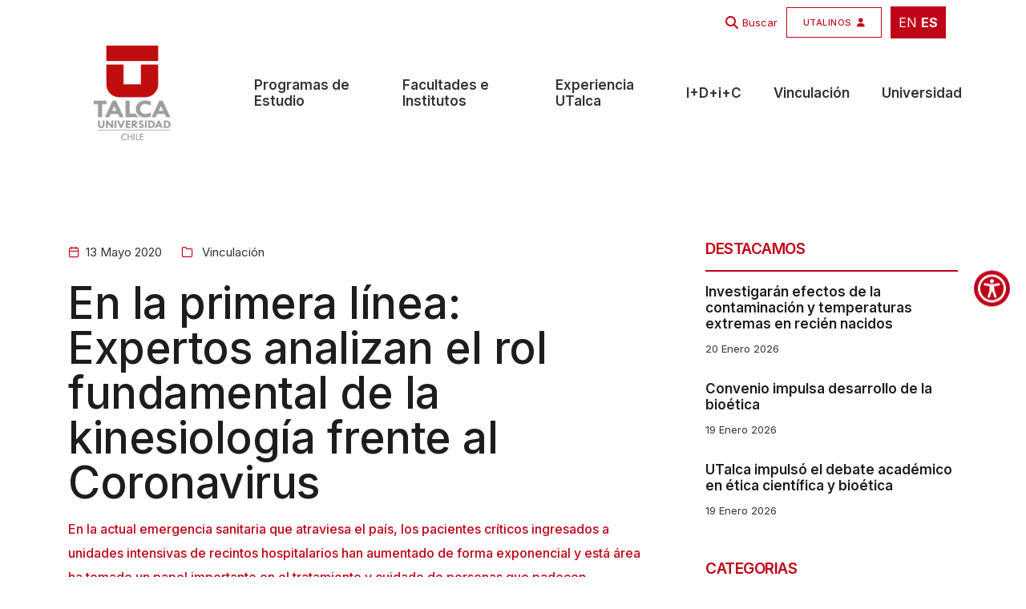

--- FILE ---
content_type: text/html; charset=UTF-8
request_url: https://www.utalca.cl/noticias/en-la-primera-linea-expertos-analizan-el-rol-fundamental-de-la-kinesiologia-frente-al-coronavirus/
body_size: 20166
content:
<!doctype html>
<html class="no-js" lang="es">

<head>
    <title>En la primera línea: Expertos analizan el rol fundamental de la kinesiología frente al Coronavirus - Universidad de Talca</title>
    <meta charset="utf-8">
    <meta http-equiv="X-UA-Compatible" content="IE=edge" />
    <meta name="author" content="UTalca">
    <meta name="viewport" content="width=device-width,initial-scale=1.0" />
    <meta name="description" content="Conoce la Universidad de Talca. 40 carreras de pregrado. 23 programas de magíster. 14 programas de doctorado.">
    <meta name="robots" content="index, follow">

    <!-- favicon icon -->
    <link rel="shortcut icon" href="https://www.utalca.cl/wp-content/themes/utalca/images/favicon.png">
    <link rel="apple-touch-icon" href="https://www.utalca.cl/wp-content/themes/utalca/images/apple-touch-icon-57x57.png">
    <link rel="apple-touch-icon" sizes="https://www.utalca.cl/wp-content/themes/utalca/72x72" href="images/apple-touch-icon-72x72.png">
    <link rel="apple-touch-icon" sizes="https://www.utalca.cl/wp-content/themes/utalca/114x114" href="images/apple-touch-icon-114x114.png">

    <!-- google fonts preconnect -->
    <link rel="preconnect" href="https://fonts.googleapis.com" crossorigin>
    <link rel="preconnect" href="https://fonts.gstatic.com" crossorigin>

    <!-- style sheets and font icons  -->
    <link rel="stylesheet" href="https://www.utalca.cl/wp-content/themes/utalca/css/vendors.min.css" />
    <link rel="stylesheet" href="https://www.utalca.cl/wp-content/themes/utalca/css/icon.min.css" />
    <link rel="stylesheet" href="https://www.utalca.cl/wp-content/themes/utalca/css/style.css"/>
    <link rel="stylesheet" href="https://www.utalca.cl/wp-content/themes/utalca/css/responsive.css"/>
    <link rel="stylesheet" href="https://www.utalca.cl/wp-content/themes/utalca/css/utalca.css" />
    <link rel="stylesheet" href="https://www.utalca.cl/wp-content/themes/utalca/css/johana.css" />
    <meta name='robots' content='index, follow, max-image-preview:large, max-snippet:-1, max-video-preview:-1' />
	<style>img:is([sizes="auto" i], [sizes^="auto," i]) { contain-intrinsic-size: 3000px 1500px }</style>
	
	<!-- This site is optimized with the Yoast SEO Premium plugin v26.3 (Yoast SEO v26.3) - https://yoast.com/wordpress/plugins/seo/ -->
	<link rel="canonical" href="https://www.utalca.cl/noticias/en-la-primera-linea-expertos-analizan-el-rol-fundamental-de-la-kinesiologia-frente-al-coronavirus/" />
	<meta property="og:locale" content="es_ES" />
	<meta property="og:type" content="article" />
	<meta property="og:title" content="En la primera línea: Expertos analizan el rol fundamental de la kinesiología frente al Coronavirus" />
	<meta property="og:description" content="En la actual emergencia sanitaria que atraviesa el país, los pacientes críticos ingresados a unidades intensivas de recintos hospitalarios han aumentado de forma exponencial y está área ha tomado un papel importante en el tratamiento y cuidado de personas que padecen problemas respiratorios producidos por COVID-19." />
	<meta property="og:url" content="https://www.utalca.cl/noticias/en-la-primera-linea-expertos-analizan-el-rol-fundamental-de-la-kinesiologia-frente-al-coronavirus/" />
	<meta property="og:site_name" content="Universidad de Talca" />
	<meta property="og:image" content="https://www.utalca.cl/wp-content/uploads//home/forge/www.utalca.cl/htdocs/content/uploads/2020/05/1280x1024Web-75.jpg" />
	<meta property="og:image:width" content="1" />
	<meta property="og:image:height" content="1" />
	<meta property="og:image:type" content="image/jpeg" />
	<meta name="twitter:card" content="summary_large_image" />
	<script type="application/ld+json" class="yoast-schema-graph">{"@context":"https://schema.org","@graph":[{"@type":"WebPage","@id":"https://www.utalca.cl/noticias/en-la-primera-linea-expertos-analizan-el-rol-fundamental-de-la-kinesiologia-frente-al-coronavirus/","url":"https://www.utalca.cl/noticias/en-la-primera-linea-expertos-analizan-el-rol-fundamental-de-la-kinesiologia-frente-al-coronavirus/","name":"En la primera línea: Expertos analizan el rol fundamental de la kinesiología frente al Coronavirus - Universidad de Talca","isPartOf":{"@id":"https://www.utalca.cl/#website"},"primaryImageOfPage":{"@id":"https://www.utalca.cl/noticias/en-la-primera-linea-expertos-analizan-el-rol-fundamental-de-la-kinesiologia-frente-al-coronavirus/#primaryimage"},"image":{"@id":"https://www.utalca.cl/noticias/en-la-primera-linea-expertos-analizan-el-rol-fundamental-de-la-kinesiologia-frente-al-coronavirus/#primaryimage"},"thumbnailUrl":"https://www.utalca.cl/wp-content/uploads//home/forge/www.utalca.cl/htdocs/content/uploads/2020/05/1280x1024Web-75.jpg","datePublished":"2020-05-13T21:44:11+00:00","breadcrumb":{"@id":"https://www.utalca.cl/noticias/en-la-primera-linea-expertos-analizan-el-rol-fundamental-de-la-kinesiologia-frente-al-coronavirus/#breadcrumb"},"inLanguage":"es-CL","potentialAction":[{"@type":"ReadAction","target":["https://www.utalca.cl/noticias/en-la-primera-linea-expertos-analizan-el-rol-fundamental-de-la-kinesiologia-frente-al-coronavirus/"]}]},{"@type":"ImageObject","inLanguage":"es-CL","@id":"https://www.utalca.cl/noticias/en-la-primera-linea-expertos-analizan-el-rol-fundamental-de-la-kinesiologia-frente-al-coronavirus/#primaryimage","url":"https://www.utalca.cl/wp-content/uploads//home/forge/www.utalca.cl/htdocs/content/uploads/2020/05/1280x1024Web-75.jpg","contentUrl":"https://www.utalca.cl/wp-content/uploads//home/forge/www.utalca.cl/htdocs/content/uploads/2020/05/1280x1024Web-75.jpg"},{"@type":"BreadcrumbList","@id":"https://www.utalca.cl/noticias/en-la-primera-linea-expertos-analizan-el-rol-fundamental-de-la-kinesiologia-frente-al-coronavirus/#breadcrumb","itemListElement":[{"@type":"ListItem","position":1,"name":"Inicio","item":"https://www.utalca.cl/"},{"@type":"ListItem","position":2,"name":"Noticias","item":"https://www.utalca.cl/noticias/"},{"@type":"ListItem","position":3,"name":"En la primera línea: Expertos analizan el rol fundamental de la kinesiología frente al Coronavirus"}]},{"@type":"WebSite","@id":"https://www.utalca.cl/#website","url":"https://www.utalca.cl/","name":"Universidad de Talca","description":"Evoluciona Sin Límites","publisher":{"@id":"https://www.utalca.cl/#organization"},"alternateName":"https://www.utalca.cl/","potentialAction":[{"@type":"SearchAction","target":{"@type":"EntryPoint","urlTemplate":"https://www.utalca.cl/?s={search_term_string}"},"query-input":{"@type":"PropertyValueSpecification","valueRequired":true,"valueName":"search_term_string"}}],"inLanguage":"es-CL"},{"@type":"Organization","@id":"https://www.utalca.cl/#organization","name":"Universidad de Talca","alternateName":"https://www.utalca.cl/","url":"https://www.utalca.cl/","logo":{"@type":"ImageObject","inLanguage":"es-CL","@id":"https://www.utalca.cl/#/schema/logo/image/","url":"https://www.utalca.cl/wp-content/uploads/2024/08/logo_utalca_color.png","contentUrl":"https://www.utalca.cl/wp-content/uploads/2024/08/logo_utalca_color.png","width":150,"height":150,"caption":"Universidad de Talca"},"image":{"@id":"https://www.utalca.cl/#/schema/logo/image/"}}]}</script>
	<!-- / Yoast SEO Premium plugin. -->


<link rel='dns-prefetch' href='//www.googletagmanager.com' />
<script type="text/javascript">
/* <![CDATA[ */
window._wpemojiSettings = {"baseUrl":"https:\/\/s.w.org\/images\/core\/emoji\/16.0.1\/72x72\/","ext":".png","svgUrl":"https:\/\/s.w.org\/images\/core\/emoji\/16.0.1\/svg\/","svgExt":".svg","source":{"concatemoji":"https:\/\/www.utalca.cl\/wp-includes\/js\/wp-emoji-release.min.js?ver=6.8.3"}};
/*! This file is auto-generated */
!function(s,n){var o,i,e;function c(e){try{var t={supportTests:e,timestamp:(new Date).valueOf()};sessionStorage.setItem(o,JSON.stringify(t))}catch(e){}}function p(e,t,n){e.clearRect(0,0,e.canvas.width,e.canvas.height),e.fillText(t,0,0);var t=new Uint32Array(e.getImageData(0,0,e.canvas.width,e.canvas.height).data),a=(e.clearRect(0,0,e.canvas.width,e.canvas.height),e.fillText(n,0,0),new Uint32Array(e.getImageData(0,0,e.canvas.width,e.canvas.height).data));return t.every(function(e,t){return e===a[t]})}function u(e,t){e.clearRect(0,0,e.canvas.width,e.canvas.height),e.fillText(t,0,0);for(var n=e.getImageData(16,16,1,1),a=0;a<n.data.length;a++)if(0!==n.data[a])return!1;return!0}function f(e,t,n,a){switch(t){case"flag":return n(e,"\ud83c\udff3\ufe0f\u200d\u26a7\ufe0f","\ud83c\udff3\ufe0f\u200b\u26a7\ufe0f")?!1:!n(e,"\ud83c\udde8\ud83c\uddf6","\ud83c\udde8\u200b\ud83c\uddf6")&&!n(e,"\ud83c\udff4\udb40\udc67\udb40\udc62\udb40\udc65\udb40\udc6e\udb40\udc67\udb40\udc7f","\ud83c\udff4\u200b\udb40\udc67\u200b\udb40\udc62\u200b\udb40\udc65\u200b\udb40\udc6e\u200b\udb40\udc67\u200b\udb40\udc7f");case"emoji":return!a(e,"\ud83e\udedf")}return!1}function g(e,t,n,a){var r="undefined"!=typeof WorkerGlobalScope&&self instanceof WorkerGlobalScope?new OffscreenCanvas(300,150):s.createElement("canvas"),o=r.getContext("2d",{willReadFrequently:!0}),i=(o.textBaseline="top",o.font="600 32px Arial",{});return e.forEach(function(e){i[e]=t(o,e,n,a)}),i}function t(e){var t=s.createElement("script");t.src=e,t.defer=!0,s.head.appendChild(t)}"undefined"!=typeof Promise&&(o="wpEmojiSettingsSupports",i=["flag","emoji"],n.supports={everything:!0,everythingExceptFlag:!0},e=new Promise(function(e){s.addEventListener("DOMContentLoaded",e,{once:!0})}),new Promise(function(t){var n=function(){try{var e=JSON.parse(sessionStorage.getItem(o));if("object"==typeof e&&"number"==typeof e.timestamp&&(new Date).valueOf()<e.timestamp+604800&&"object"==typeof e.supportTests)return e.supportTests}catch(e){}return null}();if(!n){if("undefined"!=typeof Worker&&"undefined"!=typeof OffscreenCanvas&&"undefined"!=typeof URL&&URL.createObjectURL&&"undefined"!=typeof Blob)try{var e="postMessage("+g.toString()+"("+[JSON.stringify(i),f.toString(),p.toString(),u.toString()].join(",")+"));",a=new Blob([e],{type:"text/javascript"}),r=new Worker(URL.createObjectURL(a),{name:"wpTestEmojiSupports"});return void(r.onmessage=function(e){c(n=e.data),r.terminate(),t(n)})}catch(e){}c(n=g(i,f,p,u))}t(n)}).then(function(e){for(var t in e)n.supports[t]=e[t],n.supports.everything=n.supports.everything&&n.supports[t],"flag"!==t&&(n.supports.everythingExceptFlag=n.supports.everythingExceptFlag&&n.supports[t]);n.supports.everythingExceptFlag=n.supports.everythingExceptFlag&&!n.supports.flag,n.DOMReady=!1,n.readyCallback=function(){n.DOMReady=!0}}).then(function(){return e}).then(function(){var e;n.supports.everything||(n.readyCallback(),(e=n.source||{}).concatemoji?t(e.concatemoji):e.wpemoji&&e.twemoji&&(t(e.twemoji),t(e.wpemoji)))}))}((window,document),window._wpemojiSettings);
/* ]]> */
</script>
<style id='wp-emoji-styles-inline-css' type='text/css'>

	img.wp-smiley, img.emoji {
		display: inline !important;
		border: none !important;
		box-shadow: none !important;
		height: 1em !important;
		width: 1em !important;
		margin: 0 0.07em !important;
		vertical-align: -0.1em !important;
		background: none !important;
		padding: 0 !important;
	}
</style>
<link rel='stylesheet' id='wp-block-library-css' href='https://www.utalca.cl/wp-includes/css/dist/block-library/style.min.css?ver=6.8.3' type='text/css' media='all' />
<style id='classic-theme-styles-inline-css' type='text/css'>
/*! This file is auto-generated */
.wp-block-button__link{color:#fff;background-color:#32373c;border-radius:9999px;box-shadow:none;text-decoration:none;padding:calc(.667em + 2px) calc(1.333em + 2px);font-size:1.125em}.wp-block-file__button{background:#32373c;color:#fff;text-decoration:none}
</style>
<style id='global-styles-inline-css' type='text/css'>
:root{--wp--preset--aspect-ratio--square: 1;--wp--preset--aspect-ratio--4-3: 4/3;--wp--preset--aspect-ratio--3-4: 3/4;--wp--preset--aspect-ratio--3-2: 3/2;--wp--preset--aspect-ratio--2-3: 2/3;--wp--preset--aspect-ratio--16-9: 16/9;--wp--preset--aspect-ratio--9-16: 9/16;--wp--preset--color--black: #000000;--wp--preset--color--cyan-bluish-gray: #abb8c3;--wp--preset--color--white: #ffffff;--wp--preset--color--pale-pink: #f78da7;--wp--preset--color--vivid-red: #cf2e2e;--wp--preset--color--luminous-vivid-orange: #ff6900;--wp--preset--color--luminous-vivid-amber: #fcb900;--wp--preset--color--light-green-cyan: #7bdcb5;--wp--preset--color--vivid-green-cyan: #00d084;--wp--preset--color--pale-cyan-blue: #8ed1fc;--wp--preset--color--vivid-cyan-blue: #0693e3;--wp--preset--color--vivid-purple: #9b51e0;--wp--preset--gradient--vivid-cyan-blue-to-vivid-purple: linear-gradient(135deg,rgba(6,147,227,1) 0%,rgb(155,81,224) 100%);--wp--preset--gradient--light-green-cyan-to-vivid-green-cyan: linear-gradient(135deg,rgb(122,220,180) 0%,rgb(0,208,130) 100%);--wp--preset--gradient--luminous-vivid-amber-to-luminous-vivid-orange: linear-gradient(135deg,rgba(252,185,0,1) 0%,rgba(255,105,0,1) 100%);--wp--preset--gradient--luminous-vivid-orange-to-vivid-red: linear-gradient(135deg,rgba(255,105,0,1) 0%,rgb(207,46,46) 100%);--wp--preset--gradient--very-light-gray-to-cyan-bluish-gray: linear-gradient(135deg,rgb(238,238,238) 0%,rgb(169,184,195) 100%);--wp--preset--gradient--cool-to-warm-spectrum: linear-gradient(135deg,rgb(74,234,220) 0%,rgb(151,120,209) 20%,rgb(207,42,186) 40%,rgb(238,44,130) 60%,rgb(251,105,98) 80%,rgb(254,248,76) 100%);--wp--preset--gradient--blush-light-purple: linear-gradient(135deg,rgb(255,206,236) 0%,rgb(152,150,240) 100%);--wp--preset--gradient--blush-bordeaux: linear-gradient(135deg,rgb(254,205,165) 0%,rgb(254,45,45) 50%,rgb(107,0,62) 100%);--wp--preset--gradient--luminous-dusk: linear-gradient(135deg,rgb(255,203,112) 0%,rgb(199,81,192) 50%,rgb(65,88,208) 100%);--wp--preset--gradient--pale-ocean: linear-gradient(135deg,rgb(255,245,203) 0%,rgb(182,227,212) 50%,rgb(51,167,181) 100%);--wp--preset--gradient--electric-grass: linear-gradient(135deg,rgb(202,248,128) 0%,rgb(113,206,126) 100%);--wp--preset--gradient--midnight: linear-gradient(135deg,rgb(2,3,129) 0%,rgb(40,116,252) 100%);--wp--preset--font-size--small: 13px;--wp--preset--font-size--medium: 20px;--wp--preset--font-size--large: 36px;--wp--preset--font-size--x-large: 42px;--wp--preset--spacing--20: 0.44rem;--wp--preset--spacing--30: 0.67rem;--wp--preset--spacing--40: 1rem;--wp--preset--spacing--50: 1.5rem;--wp--preset--spacing--60: 2.25rem;--wp--preset--spacing--70: 3.38rem;--wp--preset--spacing--80: 5.06rem;--wp--preset--shadow--natural: 6px 6px 9px rgba(0, 0, 0, 0.2);--wp--preset--shadow--deep: 12px 12px 50px rgba(0, 0, 0, 0.4);--wp--preset--shadow--sharp: 6px 6px 0px rgba(0, 0, 0, 0.2);--wp--preset--shadow--outlined: 6px 6px 0px -3px rgba(255, 255, 255, 1), 6px 6px rgba(0, 0, 0, 1);--wp--preset--shadow--crisp: 6px 6px 0px rgba(0, 0, 0, 1);}:where(.is-layout-flex){gap: 0.5em;}:where(.is-layout-grid){gap: 0.5em;}body .is-layout-flex{display: flex;}.is-layout-flex{flex-wrap: wrap;align-items: center;}.is-layout-flex > :is(*, div){margin: 0;}body .is-layout-grid{display: grid;}.is-layout-grid > :is(*, div){margin: 0;}:where(.wp-block-columns.is-layout-flex){gap: 2em;}:where(.wp-block-columns.is-layout-grid){gap: 2em;}:where(.wp-block-post-template.is-layout-flex){gap: 1.25em;}:where(.wp-block-post-template.is-layout-grid){gap: 1.25em;}.has-black-color{color: var(--wp--preset--color--black) !important;}.has-cyan-bluish-gray-color{color: var(--wp--preset--color--cyan-bluish-gray) !important;}.has-white-color{color: var(--wp--preset--color--white) !important;}.has-pale-pink-color{color: var(--wp--preset--color--pale-pink) !important;}.has-vivid-red-color{color: var(--wp--preset--color--vivid-red) !important;}.has-luminous-vivid-orange-color{color: var(--wp--preset--color--luminous-vivid-orange) !important;}.has-luminous-vivid-amber-color{color: var(--wp--preset--color--luminous-vivid-amber) !important;}.has-light-green-cyan-color{color: var(--wp--preset--color--light-green-cyan) !important;}.has-vivid-green-cyan-color{color: var(--wp--preset--color--vivid-green-cyan) !important;}.has-pale-cyan-blue-color{color: var(--wp--preset--color--pale-cyan-blue) !important;}.has-vivid-cyan-blue-color{color: var(--wp--preset--color--vivid-cyan-blue) !important;}.has-vivid-purple-color{color: var(--wp--preset--color--vivid-purple) !important;}.has-black-background-color{background-color: var(--wp--preset--color--black) !important;}.has-cyan-bluish-gray-background-color{background-color: var(--wp--preset--color--cyan-bluish-gray) !important;}.has-white-background-color{background-color: var(--wp--preset--color--white) !important;}.has-pale-pink-background-color{background-color: var(--wp--preset--color--pale-pink) !important;}.has-vivid-red-background-color{background-color: var(--wp--preset--color--vivid-red) !important;}.has-luminous-vivid-orange-background-color{background-color: var(--wp--preset--color--luminous-vivid-orange) !important;}.has-luminous-vivid-amber-background-color{background-color: var(--wp--preset--color--luminous-vivid-amber) !important;}.has-light-green-cyan-background-color{background-color: var(--wp--preset--color--light-green-cyan) !important;}.has-vivid-green-cyan-background-color{background-color: var(--wp--preset--color--vivid-green-cyan) !important;}.has-pale-cyan-blue-background-color{background-color: var(--wp--preset--color--pale-cyan-blue) !important;}.has-vivid-cyan-blue-background-color{background-color: var(--wp--preset--color--vivid-cyan-blue) !important;}.has-vivid-purple-background-color{background-color: var(--wp--preset--color--vivid-purple) !important;}.has-black-border-color{border-color: var(--wp--preset--color--black) !important;}.has-cyan-bluish-gray-border-color{border-color: var(--wp--preset--color--cyan-bluish-gray) !important;}.has-white-border-color{border-color: var(--wp--preset--color--white) !important;}.has-pale-pink-border-color{border-color: var(--wp--preset--color--pale-pink) !important;}.has-vivid-red-border-color{border-color: var(--wp--preset--color--vivid-red) !important;}.has-luminous-vivid-orange-border-color{border-color: var(--wp--preset--color--luminous-vivid-orange) !important;}.has-luminous-vivid-amber-border-color{border-color: var(--wp--preset--color--luminous-vivid-amber) !important;}.has-light-green-cyan-border-color{border-color: var(--wp--preset--color--light-green-cyan) !important;}.has-vivid-green-cyan-border-color{border-color: var(--wp--preset--color--vivid-green-cyan) !important;}.has-pale-cyan-blue-border-color{border-color: var(--wp--preset--color--pale-cyan-blue) !important;}.has-vivid-cyan-blue-border-color{border-color: var(--wp--preset--color--vivid-cyan-blue) !important;}.has-vivid-purple-border-color{border-color: var(--wp--preset--color--vivid-purple) !important;}.has-vivid-cyan-blue-to-vivid-purple-gradient-background{background: var(--wp--preset--gradient--vivid-cyan-blue-to-vivid-purple) !important;}.has-light-green-cyan-to-vivid-green-cyan-gradient-background{background: var(--wp--preset--gradient--light-green-cyan-to-vivid-green-cyan) !important;}.has-luminous-vivid-amber-to-luminous-vivid-orange-gradient-background{background: var(--wp--preset--gradient--luminous-vivid-amber-to-luminous-vivid-orange) !important;}.has-luminous-vivid-orange-to-vivid-red-gradient-background{background: var(--wp--preset--gradient--luminous-vivid-orange-to-vivid-red) !important;}.has-very-light-gray-to-cyan-bluish-gray-gradient-background{background: var(--wp--preset--gradient--very-light-gray-to-cyan-bluish-gray) !important;}.has-cool-to-warm-spectrum-gradient-background{background: var(--wp--preset--gradient--cool-to-warm-spectrum) !important;}.has-blush-light-purple-gradient-background{background: var(--wp--preset--gradient--blush-light-purple) !important;}.has-blush-bordeaux-gradient-background{background: var(--wp--preset--gradient--blush-bordeaux) !important;}.has-luminous-dusk-gradient-background{background: var(--wp--preset--gradient--luminous-dusk) !important;}.has-pale-ocean-gradient-background{background: var(--wp--preset--gradient--pale-ocean) !important;}.has-electric-grass-gradient-background{background: var(--wp--preset--gradient--electric-grass) !important;}.has-midnight-gradient-background{background: var(--wp--preset--gradient--midnight) !important;}.has-small-font-size{font-size: var(--wp--preset--font-size--small) !important;}.has-medium-font-size{font-size: var(--wp--preset--font-size--medium) !important;}.has-large-font-size{font-size: var(--wp--preset--font-size--large) !important;}.has-x-large-font-size{font-size: var(--wp--preset--font-size--x-large) !important;}
:where(.wp-block-post-template.is-layout-flex){gap: 1.25em;}:where(.wp-block-post-template.is-layout-grid){gap: 1.25em;}
:where(.wp-block-columns.is-layout-flex){gap: 2em;}:where(.wp-block-columns.is-layout-grid){gap: 2em;}
:root :where(.wp-block-pullquote){font-size: 1.5em;line-height: 1.6;}
</style>
<link rel='stylesheet' id='contact-form-7-css' href='https://www.utalca.cl/wp-content/plugins/contact-form-7/includes/css/styles.css?ver=6.1.3' type='text/css' media='all' />
<link rel='stylesheet' id='wp-pagenavi-css' href='https://www.utalca.cl/wp-content/plugins/wp-pagenavi/pagenavi-css.css?ver=2.70' type='text/css' media='all' />
<link rel='stylesheet' id='heateor_sss_frontend_css-css' href='https://www.utalca.cl/wp-content/plugins/sassy-social-share/public/css/sassy-social-share-public.css?ver=3.3.79' type='text/css' media='all' />
<style id='heateor_sss_frontend_css-inline-css' type='text/css'>
.heateor_sss_button_instagram span.heateor_sss_svg,a.heateor_sss_instagram span.heateor_sss_svg{background:radial-gradient(circle at 30% 107%,#fdf497 0,#fdf497 5%,#fd5949 45%,#d6249f 60%,#285aeb 90%)}div.heateor_sss_horizontal_sharing a.heateor_sss_button_instagram span{background:#acacac!important;}div.heateor_sss_standard_follow_icons_container a.heateor_sss_button_instagram span{background:#acacac}div.heateor_sss_horizontal_sharing a.heateor_sss_button_instagram span:hover{background:#c00418!important;}div.heateor_sss_standard_follow_icons_container a.heateor_sss_button_instagram span:hover{background:#c00418}.heateor_sss_horizontal_sharing .heateor_sss_svg,.heateor_sss_standard_follow_icons_container .heateor_sss_svg{background-color:#acacac!important;background:#acacac!important;color:#fff;border-width:0px;border-style:solid;border-color:transparent}.heateor_sss_horizontal_sharing .heateorSssTCBackground{color:#666}.heateor_sss_horizontal_sharing span.heateor_sss_svg:hover,.heateor_sss_standard_follow_icons_container span.heateor_sss_svg:hover{background-color:#c00418!important;background:#c00418!importantborder-color:transparent;}.heateor_sss_vertical_sharing span.heateor_sss_svg,.heateor_sss_floating_follow_icons_container span.heateor_sss_svg{color:#fff;border-width:0px;border-style:solid;border-color:transparent;}.heateor_sss_vertical_sharing .heateorSssTCBackground{color:#666;}.heateor_sss_vertical_sharing span.heateor_sss_svg:hover,.heateor_sss_floating_follow_icons_container span.heateor_sss_svg:hover{border-color:transparent;}@media screen and (max-width:783px) {.heateor_sss_vertical_sharing{display:none!important}}
</style>
<link rel='stylesheet' id='searchwp-forms-css' href='https://www.utalca.cl/wp-content/plugins/searchwp/assets/css/frontend/search-forms.min.css?ver=4.5.3' type='text/css' media='all' />
<script type="text/javascript" src="https://www.utalca.cl/wp-includes/js/jquery/jquery.min.js?ver=3.7.1" id="jquery-core-js"></script>
<script type="text/javascript" src="https://www.utalca.cl/wp-includes/js/jquery/jquery-migrate.min.js?ver=3.4.1" id="jquery-migrate-js"></script>

<!-- Fragmento de código de la etiqueta de Google (gtag.js) agregada por Site Kit -->
<!-- Fragmento de código de Google Analytics agregado por Site Kit -->
<script type="text/javascript" src="https://www.googletagmanager.com/gtag/js?id=GT-K4LXMGJ" id="google_gtagjs-js" async></script>
<script type="text/javascript" id="google_gtagjs-js-after">
/* <![CDATA[ */
window.dataLayer = window.dataLayer || [];function gtag(){dataLayer.push(arguments);}
gtag("set","linker",{"domains":["www.utalca.cl"]});
gtag("js", new Date());
gtag("set", "developer_id.dZTNiMT", true);
gtag("config", "GT-K4LXMGJ");
 window._googlesitekit = window._googlesitekit || {}; window._googlesitekit.throttledEvents = []; window._googlesitekit.gtagEvent = (name, data) => { var key = JSON.stringify( { name, data } ); if ( !! window._googlesitekit.throttledEvents[ key ] ) { return; } window._googlesitekit.throttledEvents[ key ] = true; setTimeout( () => { delete window._googlesitekit.throttledEvents[ key ]; }, 5 ); gtag( "event", name, { ...data, event_source: "site-kit" } ); }; 
/* ]]> */
</script>
<link rel="https://api.w.org/" href="https://www.utalca.cl/wp-json/" /><link rel="alternate" title="JSON" type="application/json" href="https://www.utalca.cl/wp-json/wp/v2/noticias/83342" /><link rel="EditURI" type="application/rsd+xml" title="RSD" href="https://www.utalca.cl/xmlrpc.php?rsd" />
<meta name="generator" content="WordPress 6.8.3" />
<link rel='shortlink' href='https://www.utalca.cl/?p=83342' />
<link rel="alternate" title="oEmbed (JSON)" type="application/json+oembed" href="https://www.utalca.cl/wp-json/oembed/1.0/embed?url=https%3A%2F%2Fwww.utalca.cl%2Fnoticias%2Fen-la-primera-linea-expertos-analizan-el-rol-fundamental-de-la-kinesiologia-frente-al-coronavirus%2F" />
<link rel="alternate" title="oEmbed (XML)" type="text/xml+oembed" href="https://www.utalca.cl/wp-json/oembed/1.0/embed?url=https%3A%2F%2Fwww.utalca.cl%2Fnoticias%2Fen-la-primera-linea-expertos-analizan-el-rol-fundamental-de-la-kinesiologia-frente-al-coronavirus%2F&#038;format=xml" />
<meta name="generator" content="Site Kit by Google 1.165.0" /><meta name="generator" content="Elementor 3.32.5; features: e_font_icon_svg, additional_custom_breakpoints; settings: css_print_method-external, google_font-enabled, font_display-swap">
			<style>
				.e-con.e-parent:nth-of-type(n+4):not(.e-lazyloaded):not(.e-no-lazyload),
				.e-con.e-parent:nth-of-type(n+4):not(.e-lazyloaded):not(.e-no-lazyload) * {
					background-image: none !important;
				}
				@media screen and (max-height: 1024px) {
					.e-con.e-parent:nth-of-type(n+3):not(.e-lazyloaded):not(.e-no-lazyload),
					.e-con.e-parent:nth-of-type(n+3):not(.e-lazyloaded):not(.e-no-lazyload) * {
						background-image: none !important;
					}
				}
				@media screen and (max-height: 640px) {
					.e-con.e-parent:nth-of-type(n+2):not(.e-lazyloaded):not(.e-no-lazyload),
					.e-con.e-parent:nth-of-type(n+2):not(.e-lazyloaded):not(.e-no-lazyload) * {
						background-image: none !important;
					}
				}
			</style>
			<link rel="icon" href="https://www.utalca.cl/wp-content/uploads/2024/09/cropped-icon-192x192-1-32x32.png" sizes="32x32" />
<link rel="icon" href="https://www.utalca.cl/wp-content/uploads/2024/09/cropped-icon-192x192-1-192x192.png" sizes="192x192" />
<link rel="apple-touch-icon" href="https://www.utalca.cl/wp-content/uploads/2024/09/cropped-icon-192x192-1-180x180.png" />
<meta name="msapplication-TileImage" content="https://www.utalca.cl/wp-content/uploads/2024/09/cropped-icon-192x192-1-270x270.png" />
		<style type="text/css" id="wp-custom-css">
			section.pt-2.pb-4 {
  display: none !important;
}

span.first-letter.text-dark-gray.fw-700 {
  font-size: inherit !important;
  font-weight: inherit !important;
  color: inherit !important;
  line-height: inherit !important;
  margin: 0 !important;
  padding: 0 !important;
}

.grecaptcha-badge{
    display: none !important;
}
		</style>
			
	
	
</head>



<body data-mobile-nav-trigger-alignment="right" data-mobile-nav-style="modern" data-mobile-nav-bg-color="#1d1d1d">

<header> 



<div class="header-transparent header-light bg-white header-reverse-back-scroll glass-effect border_top_menu pb-10px" style="background: white;" >
    <div class="container">
        <div class="row h-30px m-0">
            <div class="col-12 text-end">
                <div class="ms-1 pt-5px pb-5px ps-10px pe-10px">
                    <div class="gtranslate_wrapper" id="gt-wrapper-88404714"></div>                </div>
            </div>

        </div>
    </div>
</div>





    <!-- start navigation -->
    <nav class="navbar navbar-expand-lg header-transparent header-light bg-white header-reverse-back-scroll glass-effect border_top_menu" data-header-hover="light">

         <!-- start top-header -->
        <div class="no-mw-5763">
            <div class="header-top-bar" style="background: transparent;" >
                <div class="container">
                    <div class="row h-50px align-items-end m-0 pt-5px">

                         <div class="col-12 text-end  d-md-flex">
                            
                                                            
                                 <i class="fa fa-solid fa-magnifying-glass color_base" style="padding-right: 5px; "></i>   
                                 <a href="https://www.utalca.cl/" class=" search-form-icon header-search-form fs-13 pe-1 item_th color_base " > Buscar </a> 



                             

                            <a href="https://www.utalca.cl/utalinos" class="btn btn-very-small right-icon btn-switch-text btn_utalinos no-mobile">
                                    <span class="color_base btn_utalinos_text">
                                        <span class="btn-double-text cik no_txt_utalinos" data-text="UTALINOS" data-uw-ignore-translate="true">UTALINOS</span>
                                        <span><i class="fa fa-user"></i></span>
                                    </span>
                            </a>

                            <div class="ms-1 pt-5px pb-5px ps-10px pe-10px bg-base-color">
                                <div class="gtranslate_wrapper" id="gt-wrapper-42418137"></div>                            </div>
                                
                        </div>

                    </div>
                </div>
            </div>
        </div>
        <!-- end top-header -->



        
        <div class="container-fluid pt-2">

            <!-- <div class="col-auto col-lg-1 col-xxl-2 me-lg-0 me-auto"> -->
            <div class="col-auto col-xl-2 ">
                <a class="navbar-brand w-100" href="https://www.utalca.cl">                            
                    <img src="https://www.utalca.cl/wp-content/uploads/2024/08/logo_utalca_color.png" data-at2x="https://www.utalca.cl/wp-content/uploads/2024/08/logo_utalca_color.png" alt="" class="default-logo">
                    <img src="https://www.utalca.cl/wp-content/uploads/2024/08/logo_utalca_color.png" data-at2x="https://www.utalca.cl/wp-content/uploads/2024/08/logo_utalca_color.png" alt="" class="alt-logo">
                    <img src="https://www.utalca.cl/wp-content/uploads/2024/08/logo_utalca_color.png" data-at2x="https://www.utalca.cl/wp-content/uploads/2024/08/logo_utalca_color.png" alt="" class="mobile-logo"> 
                </a>
            </div>

            <!--<div class="col-auto col-lg-11 col-xxl-7 ms-auto md-ms-0 menu-order position-static">-->
            <div class="col-auto col-xl-10">

                <button class="navbar-toggler float-start" type="button" data-bs-toggle="collapse" data-bs-target="#navbarNav" aria-controls="navbarNav" aria-label="Toggle navigation">
                    <span class="navbar-toggler-line"></span>
                    <span class="navbar-toggler-line"></span>
                    <span class="navbar-toggler-line"></span>
                    <span class="navbar-toggler-line"></span>
                    <span class="navbar-toggler-line"></span>
                </button>


                <div class="collapse navbar-collapse " id="navbarNav">
                    <div class="no_desktop no-desde-ipad ps-10px">
                        <a href="https://www.utalca.cl/utalinos" class="btn btn-small right-icon btn-switch-text btn_utalinos_movil">
                                <span class="btn_utalinos_text">
                                    <span class="btn-double-text" data-text="UTALINOS" data-uw-ignore-translate="true">UTALINOS</span>
                                    <span><i class="fa fa-user"></i></span>
                                </span>
                        </a>
                    </div>



                    <ul class="navbar-nav ms-4">


                        <li class="nav-item dropdown simple-dropdown">
                                    <a href="https://www.utalca.cl/programas-de-estudio/" class="nav-link">Programas de Estudio</a>
                                    <i class="fa-solid fa-angle-down dropdown-toggle" id="navbarDropdownMenuLink" role="button" data-bs-toggle="dropdown" aria-expanded="false"></i>
                                    <ul class="dropdown-menu subir" aria-labelledby="navbarDropdownMenuLink"> 
                                        <li class="dropdown">
                                            <a href="https://www.utalca.cl/programas-de-estudio/#admision-pregrado">Admisión de Pregrado<i class="fa-solid fa-angle-right"></i></a>
                                            <ul class="dropdown-menu"> 
                                                <li><a href="https://admision.utalca.cl/carreras-pregrado/" target="_blank">Carreras de Pregrado</a></li>
                                                <li><a href="https://admision.utalca.cl/carreras-para-profesionales/" target="_blank">Carreras para Profesionales</a></li>
                                                <li><a href="https://admision.utalca.cl/carreras-tecnicas/" target="_blank">Carreras Técnicas</a></li>
                                                <li><a href="https://admision.utalca.cl/admision-especial/" target="_blank">Admision Especiales UTalca</a></li>
                                                <li><a href="https://acceso.mineduc.cl/" target="_blank">Sistema de Acceso Mineduc</a></li>
                                            </ul>
                                        </li>
                                        <li class="dropdown">
                                            <a href="https://www.utalca.cl/programas-de-estudio/#admision-postgrado">Admisión de Postgrado<i class="fa-solid fa-angle-right"></i></a>
                                            <ul class="dropdown-menu">
                                                <li><a href="https://postgrado.utalca.cl/programas/?_tipo=Doctorado" target="_blank">Programas de Doctorado</a></li>
                                                <li><a href="https://postgrado.utalca.cl/programas/?_s=magister" target="_blank">Programas de Magíster</a></li>
                                                <li><a href="https://postgrado.utalca.cl/programas/?_s=Especializaci%C3%B3n" target="_blank">Especializaciones de Salud</a></li>
                                            </ul>
                                        </li>
                                        <li class="dropdown">
                                            <a href="https://www.utalca.cl/programas-de-estudio/#admision-educacion-continua">Admisión Educación Continua<i class="fa-solid fa-angle-right"></i></a>
                                            <ul class="dropdown-menu"> 
                                                <li><a href="https://postgrado.utalca.cl/programas/?_tipo=Diplomado" target="_blank">Diplomados</a></li>
                                                <li><a href="https://postgrado.utalca.cl/programas/?_tipo=Curso" target="_blank">Cursos de Certificación</a></li>
                                            </ul>
                                        </li>
                                    </ul>
                                
                        </li>


                        <li class="nav-item dropdown simple-dropdown">
                                    <a href="https://www.utalca.cl/facultades/" class="nav-link">Facultades e Institutos</a>
                                    <i class="fa-solid fa-angle-down dropdown-toggle" id="navbarDropdownMenuLink" role="button" data-bs-toggle="dropdown" aria-expanded="false"></i>
                                    <ul class="dropdown-menu subir" aria-labelledby="navbarDropdownMenuLink"> 
                                        <li class="dropdown">
                                            <a href="https://www.utalca.cl/facultades/#facultades">Facultades<i class="fa-solid fa-angle-right"></i></a>
                                            <ul class="dropdown-menu"> 
                                                <li><a href="https://www.utalca.cl/facultades/facultad-de-ciencias-agrarias/">Facultad de Ciencias Agrarias</a></li>
                                                <li><a href="https://www.utalca.cl/facultades/facultad-de-arquitectura-musica-y-diseno/">Facultad de Arquitectura, Música y Diseño</a></li>
                                                <li><a href="https://www.utalca.cl/facultades/facultad-de-economia-y-negocios/">Facultad de Economía y Negocios</a></li>
                                                <li><a href="https://www.utalca.cl/facultades/facultad-de-ciencias-de-la-educacion/">Facultad de Ciencias de la Educación</a></li>
                                                <li><a href="https://www.utalca.cl/facultades/facultad-de-ingenieria/">Facultad de Ingeniería</a></li>
                                                <li><a href="https://www.utalca.cl/facultades/facultad-de-ciencias-juridicas-y-sociales/">Facultad de Ciencias Jurídicas y Sociales</a></li>
                                                <li><a href="https://www.utalca.cl/facultades/facultad-de-medicina/">Facultad de Medicina</a></li>
                                                <li><a href="https://www.utalca.cl/facultades/facultad-de-odontologia/">Facultad de Odontología</a></li>
                                                <li><a href="https://www.utalca.cl/facultades/facultad-de-psicologia/">Facultad de Psicología</a></li>
                                                <li><a href="https://www.utalca.cl/facultades/facultad-de-ciencias-de-la-salud/">Facultad de Ciencias de la Salud</a></li>
                                            </ul>
                                        </li>
                                        <li class="dropdown">
                                            <a href="https://www.utalca.cl/facultades/#institutos">Institutos<i class="fa-solid fa-angle-right"></i></a>
                                            <ul class="dropdown-menu">
                                                <li><a href="https://www.utalca.cl/facultades/instituto-de-matematicas/">Instituto de Matemáticas</a></li>
                                                <li><a href="https://www.utalca.cl/facultades/instituto-de-quimica-de-recursos-naturales/">Instituto de Química de Recursos Naturales</a></li>
                                                <li><a href="https://www.utalca.cl/facultades/instituto-de-ciencias-biologicas/">Instituto de Ciencias Biológicas</a></li>
                                                <li><a href="https://www.utalca.cl/facultades/instituto-de-estudios-humanisticos-juan-ignacio-molina/">Instituto de Estudios Humanísticos Juan Ignacio Molina</a></li>
                                            </ul>
                                        </li>
                                    </ul>
                                
                        </li>

                       
                        <li class="nav-item dropdown simple-dropdown">
                                    <a href=" https://www.utalca.cl/experiencia-utalca/" class="nav-link">Experiencia UTalca</a>
                                    <i class="fa-solid fa-angle-down dropdown-toggle" id="navbarDropdownMenuLink" role="button" data-bs-toggle="dropdown" aria-expanded="false"></i>
                                    <ul class="dropdown-menu subir" aria-labelledby="navbarDropdownMenuLink"> 
                                        <li class="dropdown">
                                            <a href="https://www.utalca.cl/experiencia-utalca/insercion-global/">Inserción Global<i class="fa-solid fa-angle-right"></i></a>
                                            <ul class="dropdown-menu"> 
                                                <li><a href="https://www.utalca.cl/experiencia-utalca/insercion-global/#movilidad-internacional">Movilidad Internacional</a></li>
                                                <li><a href="https://www.utalca.cl/experiencia-utalca/insercion-global/#internacionalizacion-en-casa">Internacionalización en Casa</a></li>
                                                <li><a href=" https://www.utalca.cl/experiencia-utalca/insercion-global/#programas" >Programas de doble grado con universidades extranjeras</a></li>
                                                <li><a href="https://www.utalca.cl/experiencia-utalca/insercion-global/#proyectos">Proyectos de Cooperación Internacional</a></li>
                                                <li><a href="https://www.utalca.cl/experiencia-utalca/insercion-global/#alianzas">Alianzas Internacionales</a></li>                                                
                                            </ul>
                                        </li>
                                        <li class="dropdown">
                                            <a href="https://www.utalca.cl/experiencia-utalca/vida-y-espacios-universitarios/">Vida y Espacios Universitarios<i class="fa-solid fa-angle-right"></i></a>
                                            <ul class="dropdown-menu">
                                                <li><a href=" https://www.utalca.cl/experiencia-utalca/vida-y-espacios-universitarios/#federaciones">Federaciones</a></li>
                                                <li><a href=" https://www.utalca.cl/experiencia-utalca/vida-y-espacios-universitarios/#vida-utalina">Vida Utalina</a></li>
                                                <li><a href=" https://www.utalca.cl/experiencia-utalca/vida-y-espacios-universitarios/#grupos-intermedios">Grupos Intermedios</a></li>
                                                <li><a href=" https://www.utalca.cl/experiencia-utalca/vida-y-espacios-universitarios/#selecciones-deportivas">Selecciones Deportivas</a></li>
                                            </ul>
                                        </li>
                                        <li class="dropdown">
                                            <a href="https://www.utalca.cl/experiencia-utalca/salud-estudiantil/">Salud Estudiantil<i class="fa-solid fa-angle-right"></i></a>
                                            <ul class="dropdown-menu"> 
                                                <li><a href=" https://www.utalca.cl/experiencia-utalca/salud-estudiantil/#prestaciones">Prestaciones</a></li>
                                                <li><a href=" https://www.utalca.cl/experiencia-utalca/salud-estudiantil/#promocion-prevencion">Promoción y Prevención</a></li>
                                                <li><a href=" https://www.utalca.cl/experiencia-utalca/salud-estudiantil/#seguro-escolar">Seguro Escolar</a></li>
                                            </ul>
                                        </li>
                                        <li class="dropdown">
                                            <a href="https://www.utalca.cl/experiencia-utalca/beneficios-y-apoyos-estudiantiles/">Beneficios y Apoyos Estudiantiles<i class="fa-solid fa-angle-right"></i></a>
                                            <ul class="dropdown-menu"> 
                                                <li><a href=" https://www.utalca.cl/experiencia-utalca/beneficios-y-apoyos-estudiantiles/#becas-de-apoyo">Becas de Apoyo</a></li>
                                                <li><a href=" https://www.utalca.cl/experiencia-utalca/beneficios-y-apoyos-estudiantiles/#becas-de-arancel">Becas de Arancel</a></li>
                                                <li><a href=" https://www.utalca.cl/experiencia-utalca/beneficios-y-apoyos-estudiantiles/#atencion-a-estudiantes">Atención a Estudiantes</a></li>
                                            </ul>
                                        </li>
                                        <li class="dropdown">
                                            <a href="https://www.utalca.cl/experiencia-utalca/red-alumni/">Red Alumni<i class="fa-solid fa-angle-right"></i></a>

                                            <ul class="dropdown-menu"> 
                                                <li><a href="https://www.utalca.cl/experiencia-utalca/red-alumni/#cifras">Cifras</a></li>
                                                <li><a href="https://www.utalca.cl/experiencia-utalca/red-alumni/#asociacion">Asociación</a></li>
                                            </ul>
                                        </li>
                                        <li class="dropdown">
                                            <a href="https://www.utalca.cl/experiencia-utalca/efr/">Entidad Familiarmente Responsable</a>
                                        </li>
                                    </ul>
                        </li>

                        <li class="nav-item dropdown simple-dropdown">
                                    <a href="https://www.utalca.cl/investigacion/" class="nav-link">I+D+i+C</a>
                                    <i class="fa-solid fa-angle-down dropdown-toggle" id="navbarDropdownMenuLink" role="button" data-bs-toggle="dropdown" aria-expanded="false"></i>
                                    <ul class="dropdown-menu subir" aria-labelledby="navbarDropdownMenuLink"> 
                                        <li class="dropdown">
                                            <a href="https://www.utalca.cl/i-d-i-c/investigacion-en-la-utalca/">Investigación<i class="fa-solid fa-angle-right"></i></a>
                                            <ul class="dropdown-menu"> 
                                                <li><a href="https://www.utalca.cl/i-d-i-c/investigacion-en-la-utalca/" >Investigación en la UTalca</a></li>
                                                <li><a href="https://www.utalca.cl/i-d-i-c/investigacion-en-la-utalca/#proyectos-investigacion-alta-complejidad" >Proyectos de Investigación de Alta Complejidad</a></li>
                                                <li><a href="https://www.utalca.cl/i-d-i-c/investigacion-en-la-utalca/#proyectos-fondecyt" >Proyectos Fondecyt </a></li>
                                                <li><a href="https://www.utalca.cl/i-d-i-c/investigacion-en-la-utalca/#publicaciones" >Publicaciones</a></li>
                                            </ul>
                                        </li>
                                        <li class="dropdown">
                                            <a href="https://www.utalca.cl/i-d-i-c/innovacion-y-transferencia-tecnologica/">Innovación y Transferencia Tecnológica<i class="fa-solid fa-angle-right"></i></a>
                                            <ul class="dropdown-menu">
                                                <li><a href="https://www.utalca.cl/i-d-i-c/innovacion-y-transferencia-tecnologica/#investigacion-aplicada">Investigación aplicada</a></li>
                                                <li><a href="https://www.utalca.cl/i-d-i-c/innovacion-y-transferencia-tecnologica/#propiedad-intelectual">Propiedad Intelectual</a></li>
                                                <li><a href="https://www.utalca.cl/i-d-i-c/innovacion-y-transferencia-tecnologica/#emprendimiento-innovador">Emprendimiento Innovador</a></li>
                                            </ul>
                                        </li>
                                        <li class="dropdown">
                                            <a href="https://www.utalca.cl/i-d-i-c/creacion/">Creación<i class="fa-solid fa-angle-right"></i></a>
                                            <ul class="dropdown-menu"> 
                                                <li><a href="https://www.utalca.cl/i-d-i-c/creacion/#areas-de-creacion">Áreas de Creación</a></li>
                                                <li><a href="https://www.utalca.cl/i-d-i-c/creacion/#obras-destacadas">Obras Destacadas</a></li>
                                                <li><a href="https://www.utalca.cl/i-d-i-c/creacion/#cuadernos-de-obra">Cuadernos de Obra</a></li>
                                            </ul>
                                        </li>
                                        <li class="dropdown">
                                            <a href="https://www.utalca.cl/i-d-i-c/centros/">Centros</a>
                                        </li>
                                    </ul>
                                
                        </li> 

                        <li class="nav-item dropdown simple-dropdown">
                                    <a href="https://www.utalca.cl/vinculacion/" class="nav-link">Vinculación</a>
                                    <i class="fa-solid fa-angle-down dropdown-toggle" id="navbarDropdownMenuLink" role="button" data-bs-toggle="dropdown" aria-expanded="false"></i>
                                    <ul class="dropdown-menu subir" aria-labelledby="navbarDropdownMenuLink"> 
                                        <li class="dropdown">
                                            <a href="https://www.utalca.cl/vinculacion/#programas-de-vinculacion">Programas de Vinculación<i class="fa-solid fa-angle-right"></i></a>
                                            <ul class="dropdown-menu"> 
                                                <li><a href="https://www.utalca.cl/vinculacion/programas-de-vinculacion/#extension" >Extensión artística cultural</a></li>
                                                <li><a href="https://www.utalca.cl/vinculacion/programas-de-vinculacion/#conservatorio-musica" >Conservatorio de música y elencos musicales</a></li>
                                                <li><a href="https://www.utalca.cl/vinculacion/programas-de-vinculacion/#rsp" >Responsabilidad social de pregrado</a></li>
                                                <li><a href="https://www.utalca.cl/vinculacion/programas-de-vinculacion/#utalca-salud" >Campos clínicos y UTalca Salud</a></li>
                                                <li><a href="https://www.utalca.cl/vinculacion/programas-de-vinculacion/#clinicas-juridicas" >Clínicas jurídicas</a></li>
                                                <li><a href="https://www.utalca.cl/vinculacion/programas-de-vinculacion/#jovenes-profesionales" >Jóvenes profesionales</a></li> 
                                                <li><a href="https://www.utalca.cl/vinculacion/programas-de-vinculacion/#espacio-dtc">Espacio DTC+</a></li>
                                                <li><a href="https://www.utalca.cl/vinculacion/programas-de-vinculacion/#formacion-educacion" >Formación para la educación</a></li>
                                                <li><a href="https://www.utalca.cl/vinculacion/programas-de-vinculacion/#gop">Grupo de odontología preventiva</a></li>
                                                <li><a href="https://www.utalca.cl/vinculacion/programas-de-vinculacion/#cepa" >Centro de psicología aplicada</a></li>
                                                <li><a href="https://www.utalca.cl/vinculacion/programas-de-vinculacion/#transferencia-tecnologica" >Transferencia tecnológica en la agroindustria</a></li>
                                                <li><a href="https://www.utalca.cl/vinculacion/programas-de-vinculacion/#docencia-dual">Docencia dual y vinculada al sector vitivinícola</a></li>
                                                <li><a href="https://www.utalca.cl/vinculacion/programas-de-vinculacion/#experiencias-educativas" >Experiencias educativas para niñas, niños y jóvenes</a></li>
                                                <li><a href="https://www.utalca.cl/vinculacion/programas-de-vinculacion/#otras-iniciativas" >Otras iniciativas de vinculación</a></li>
                                            </ul>
                                        </li>
                                        <li class="dropdown">
                                            <a href="https://www.utalca.cl/vinculacion/#cultura">Cultura<i class="fa-solid fa-angle-right"></i></a>
                                                <ul class="dropdown-menu">
                                                    <li><a href="https://mav.utalca.cl/archivos_publicos/documentos/programa_septiembre_2025-2.pdf" target="_blank">Cartelera</a></li>
                                                    <li><a href="https://www.utalca.cl/vinculacion/museo-nacional-de-la-escultura/">Museo Nacional de la Escultura</a></li>
                                                    <li><a href="https://www.utalca.cl/vinculacion/centros-de-extension/">Centros de Extensión</a></li> 
                                                    <li><a href="https://www.utalca.cl/vinculacion/cuerpos-artisticos/">Cuerpos Artísticos</a></li>
                                                </ul>
                                        </li>
                                        <li class="dropdown">
                                            <a href="https://www.utalca.cl/vinculacion/#jardin-botanico-arboretum">Jardín Botánico y Arboretum<i class="fa-solid fa-angle-right"></i></a>
                                            <ul class="dropdown-menu">
                                                <li><a href="https://www.utalca.cl/vinculacion/#jardin-botanico-arboretum">Jardín Botánico y Arboretum</a></li>
                                            
                                            </ul>
                                        </li>
                                    </ul>
                                
                        </li>

                       

                        <li class="nav-item dropdown simple-dropdown">
                                    <a href="https://www.utalca.cl/universidad/" class="nav-link">Universidad</a>
                                    <i class="fa-solid fa-angle-down dropdown-toggle" id="navbarDropdownMenuLink" role="button" data-bs-toggle="dropdown" aria-expanded="false"></i>
                                    <ul class="dropdown-menu subir" aria-labelledby="navbarDropdownMenuLink"> 
                                        <li class="dropdown">
                                            <a href="https://www.utalca.cl/universidad/#mision">Misión<!--i class="fa-solid fa-angle-right"></i--></a>
                                        </li>
                                        <!--
                                        <li class="dropdown">
                                            <a href="https://www.utalca.cl/universidad/#historia">Historia</a>
                                        </li>
                                        -->
                                        <li class="dropdown">
                                            <a href="https://www.utalca.cl/universidad/#plan-estrategico">Plan Estratégico<!--i class="fa-solid fa-angle-right"></i--></a>
                                        </li>
                                        <li class="dropdown">
                                            <a href="https://www.utalca.cl/universidad/#familia">Amigable con la Familia</a>
                                        </li>
                                        <li class="dropdown">
                                            <a href="https://www.utalca.cl/universidad/#transformacion-digital">Transformación Digital</a>
                                        </li>
                                        <li class="dropdown">
                                            <a href="https://www.utalca.cl/universidad/#campus-sustentable">Campus Sustentable</a>
                                        </li>
                                        <li class="dropdown">
                                            <a href="https://www.utalca.cl/universidad/#modelo-educativo">Modelo Educativo<!--i class="fa-solid fa-angle-right"></i--></a>
                                        </li>
                                        <li class="dropdown">
                                            <a href="https://www.utalca.cl/universidad/#calidad">Aseguramiento de la Calidad</a>
                                        </li>

                                        <li class="dropdown">
                                            <a href="https://www.utalca.cl/universidad/#organigrama">Organigrama<!--i class="fa-solid fa-angle-right"></i--></a>
                                        </li>
                                        <li class="dropdown">
                                            <a href="https://www.utalca.cl/universidad/#gobierno-universitario">Gobierno Universitario<!--i class="fa-solid fa-angle-right"></i--></a>
                                        </li>
                                        <li class="dropdown">
                                            <a href="https://www.utalca.cl/universidad/#reconocimientos">Reconocimientos <i class="fa-solid fa-angle-right"></i></a>
                                             <ul class="dropdown-menu"> 
                                                <li><a href="https://www.utalca.cl/universidad/#abate_molina">Medalla al Mérito "Abate Molina"</a></li>
                                                <li><a href="https://www.utalca.cl/universidad/#jose_donoso">Premio José Donoso</a></li>
                                                <li><a href="https://www.utalca.cl/universidad/#honoris_causa">Doctor Honoris Causa</a></li>
                                            </ul>
                                        </li>
                                    </ul>
                        </li> 




                    </ul>


                </div>
            </div>


         


        </div>
    </nav>
    <!-- end navigation -->

<div class="header-search-icon icon d-none d-md-flex">

    <div class="search-form-wrapper">
        <button title="Close" type="button" class="search-close">×</button>
        
        <form id="search-form" role="search" method="get" class="search-form text-left" action="https://www.utalca.cl/">
            <div class="search-form-box">
               

                <h2 class="text-ligth-gray text-center mt-5 mb-2 fw-700 ls-minus-2px"><span class="color_base fw-300">Escribe aquí </span> lo que estás buscando.</h2>

                <span id="form_header">		<style>
							#searchwp-form-1 .swp-input,
				#searchwp-form-1 .swp-select {
	                border: 1px solid #e5e5e5;
	                border-radius: 0;
	            }
				#searchwp-form-1 .searchwp-form-input-container .swp-select {
                    border-right: 0;
                }
				#searchwp-form-1 input[type=submit] {
                    border-radius: 0;
                }
			
			
			
			                #searchwp-form-1 .swp-toggle-checkbox:checked + .swp-toggle-switch,
                #searchwp-form-1 .swp-toggle-switch--checked  {
                    background: #e5e5e5;
                }
			
			                #searchwp-form-1 * {
                    font-size: 25px;
                }
			
							#searchwp-form-1 input[type=submit] {
                    background-color: #c00418;
                }
			
			
							#searchwp-form-1 input[type=submit] {
                    color: #ffffff;
                }
			
							#searchwp-form-1 input[type=submit] {
                    font-size: 25px;
                }
					</style>
				<form id="searchwp-form-1"
			role="search"
			method="get"
			class="searchwp-form"
			action="https://www.utalca.cl/"
			aria-label="Search">
			<input type="hidden" name="swp_form[form_id]" value="1">
			<div class="swp-flex--col swp-flex--wrap swp-flex--gap-md">
				<div class="swp-flex--row swp-items-stretch swp-flex--gap-md">
					<div class="searchwp-form-input-container swp-items-stretch">
						
																		<input type="search"
							class="swp-input--search swp-input"
							placeholder=""
							value=""
							name="s"
							title=""
						   	aria-label="Search"
							aria-required="false"
							                        />
					</div>

											<input type="submit"
							class="search-submit swp-button"
							value="Buscar"
							aria-label="Buscar"
						/>
					
				</div>

				
							</div>
					</form>
		</span>
                

            </div>
        </form>


    </div>
</div> 

</header>
<!-- end header -->


        <section class="top-space-margin right-side-bar pb-0">
            <div class="container">

                 
                <div class="row justify-content-center">
                    <div class="col-12 col-lg-8 blog-standard md-mb-50px sm-mb-40px">
                        
                        <!-- start blog details  -->
                       

                        <div class="col-12 blog-details mb-12"> 
                            <div class="entry-meta mb-20px fs-15">
                                <span><i class="text-base-color fw-500 feather icon-feather-calendar"></i>13 Mayo 2020</span>

                                

                                <span><i class="text-base-color fw-500 feather icon-feather-folder"></i><a href="https://www.utalca.cl/categoria/vinculacion/"> Vinculación </a></span> 
                            </div>

                            <h5 class="text-dark-gray fw-500 w-100 fs-55 mb-2">En la primera línea: Expertos analizan el rol fundamental de la kinesiología frente al Coronavirus </h5>
                            
                            <div class="the-excerpt">
                            	<p>En la actual emergencia sanitaria que atraviesa el país, los pacientes críticos ingresados a unidades intensivas de recintos hospitalarios han aumentado de forma exponencial y está área ha tomado un papel importante en el tratamiento y cuidado de personas que padecen problemas respiratorios producidos por COVID-19.</p>
                            </div>
                          

                            <img src="https://www.utalca.cl/wp-content/uploads//home/forge/www.utalca.cl/htdocs/content/uploads/2020/05/1280x1024Web-75.jpg" class="w-100 border-radius-6px wp-post-image" alt="" decoding="async" />
                            <div class="rrss_post mt-2 mb-3"> 
                            	<div class="heateor_sss_sharing_container heateor_sss_horizontal_sharing" data-heateor-ss-offset="0" data-heateor-sss-href='https://www.utalca.cl/noticias/en-la-primera-linea-expertos-analizan-el-rol-fundamental-de-la-kinesiologia-frente-al-coronavirus/'><div class="heateor_sss_sharing_ul"><a aria-label="Facebook" class="heateor_sss_facebook" href="https://www.facebook.com/sharer/sharer.php?u=https%3A%2F%2Fwww.utalca.cl%2Fnoticias%2Fen-la-primera-linea-expertos-analizan-el-rol-fundamental-de-la-kinesiologia-frente-al-coronavirus%2F" title="Facebook" rel="nofollow noopener" target="_blank" style="font-size:32px!important;box-shadow:none;display:inline-block;vertical-align:middle"><span class="heateor_sss_svg" style="background-color:#0765FE;width:90px;height:35px;display:inline-block;opacity:1;float:left;font-size:32px;box-shadow:none;display:inline-block;font-size:16px;padding:0 4px;vertical-align:middle;background-repeat:repeat;overflow:hidden;padding:0;cursor:pointer;box-sizing:content-box"><svg style="display:block;" focusable="false" aria-hidden="true" xmlns="http://www.w3.org/2000/svg" width="100%" height="100%" viewBox="0 0 32 32"><path fill="#fff" d="M28 16c0-6.627-5.373-12-12-12S4 9.373 4 16c0 5.628 3.875 10.35 9.101 11.647v-7.98h-2.474V16H13.1v-1.58c0-4.085 1.849-5.978 5.859-5.978.76 0 2.072.15 2.608.298v3.325c-.283-.03-.775-.045-1.386-.045-1.967 0-2.728.745-2.728 2.683V16h3.92l-.673 3.667h-3.247v8.245C23.395 27.195 28 22.135 28 16Z"></path></svg></span></a><a aria-label="X" class="heateor_sss_button_x" href="https://twitter.com/intent/tweet?text=En%20la%20primera%20l%C3%ADnea%3A%20Expertos%20analizan%20el%20rol%20fundamental%20de%20la%20kinesiolog%C3%ADa%20frente%20al%20Coronavirus&url=https%3A%2F%2Fwww.utalca.cl%2Fnoticias%2Fen-la-primera-linea-expertos-analizan-el-rol-fundamental-de-la-kinesiologia-frente-al-coronavirus%2F" title="X" rel="nofollow noopener" target="_blank" style="font-size:32px!important;box-shadow:none;display:inline-block;vertical-align:middle"><span class="heateor_sss_svg heateor_sss_s__default heateor_sss_s_x" style="background-color:#2a2a2a;width:90px;height:35px;display:inline-block;opacity:1;float:left;font-size:32px;box-shadow:none;display:inline-block;font-size:16px;padding:0 4px;vertical-align:middle;background-repeat:repeat;overflow:hidden;padding:0;cursor:pointer;box-sizing:content-box"><svg width="100%" height="100%" style="display:block;" focusable="false" aria-hidden="true" xmlns="http://www.w3.org/2000/svg" viewBox="0 0 32 32"><path fill="#fff" d="M21.751 7h3.067l-6.7 7.658L26 25.078h-6.172l-4.833-6.32-5.531 6.32h-3.07l7.167-8.19L6 7h6.328l4.37 5.777L21.75 7Zm-1.076 16.242h1.7L11.404 8.74H9.58l11.094 14.503Z"></path></svg></span></a><a aria-label="Whatsapp" class="heateor_sss_whatsapp" href="https://api.whatsapp.com/send?text=En%20la%20primera%20l%C3%ADnea%3A%20Expertos%20analizan%20el%20rol%20fundamental%20de%20la%20kinesiolog%C3%ADa%20frente%20al%20Coronavirus%20https%3A%2F%2Fwww.utalca.cl%2Fnoticias%2Fen-la-primera-linea-expertos-analizan-el-rol-fundamental-de-la-kinesiologia-frente-al-coronavirus%2F" title="Whatsapp" rel="nofollow noopener" target="_blank" style="font-size:32px!important;box-shadow:none;display:inline-block;vertical-align:middle"><span class="heateor_sss_svg" style="background-color:#55eb4c;width:90px;height:35px;display:inline-block;opacity:1;float:left;font-size:32px;box-shadow:none;display:inline-block;font-size:16px;padding:0 4px;vertical-align:middle;background-repeat:repeat;overflow:hidden;padding:0;cursor:pointer;box-sizing:content-box"><svg style="display:block;" focusable="false" aria-hidden="true" xmlns="http://www.w3.org/2000/svg" width="100%" height="100%" viewBox="-6 -5 40 40"><path class="heateor_sss_svg_stroke heateor_sss_no_fill" stroke="#fff" stroke-width="2" fill="none" d="M 11.579798566743314 24.396926207859085 A 10 10 0 1 0 6.808479557110079 20.73576436351046"></path><path d="M 7 19 l -1 6 l 6 -1" class="heateor_sss_no_fill heateor_sss_svg_stroke" stroke="#fff" stroke-width="2" fill="none"></path><path d="M 10 10 q -1 8 8 11 c 5 -1 0 -6 -1 -3 q -4 -3 -5 -5 c 4 -2 -1 -5 -1 -4" fill="#fff"></path></svg></span></a></div><div class="heateorSssClear"></div></div>  
                            </div>
                            

                           
                           	Un papel relevante tienen por estos días los kinesiólogos en el marco de la emergencia sanitaria que enfrenta Chile y el Mundo. Y es que estos profesionales son clave en el tratamiento de las personas con problemas respiratorios cada invierno, y más aún en el combate del Coronavirus.

Carmen Gloria Zambrano, académica de la Facultad de Salud y experta en Kinesiología Cardiorespiratoria, explica que representan “una parte fundamental del equipo de salud generando la atención del paciente que está en una condición de riesgo vital (…) Es parte importante del equipo que trabaja en cuidados intensivos con respecto al control de los parámetros del ventilador mecánico y terapias en pacientes”.

Según indica, los pacientes en situación crítica se encuentran la mayor parte del tiempo en cama, por lo que los y las kinesiólogas también “realizan terapias de movimiento corporal lo que implica la kinesioterapia motora, mantener los rangos de movimiento, evitar las deformidades y mantener lo mejor posible el organismo del paciente que se recupera”.

Para Ramón Valdés, director de la Escuela de Kinesiología de la Universidad de Talca, el trabajo kinesiológico en pacientes críticos “significa que hay que ver cómo está trabajando la resistencia pulmonar en función de la ventilación, en conjunto con la máquina y cómo, con maniobras kinésicas, el profesional va aportando a mejorar esos niveles de resistencia y mejorando la ventilación del paciente”.

El COVID-19 es una enfermedad respiratoria aguda, por lo que la kinesiología cardiorespiratoria es un área fundamental para tratar a los pacientes críticos. En este sentido, el trabajo de los profesionales de salud en unidades de cuidados intensivos tiene una fuerte relación con el trabajo respiratorio y el apoyo la parte médica en la ejecución y uso de los ventiladores.

Zambrano indica que “el kinesiólogo, principalmente, brinda atención desde el punto de vista de terapias respiratorias para mantener la funcionalidad del aparato respiratorio y así también, el manejo de las secreciones de las vías aéreas”.

La especialista explica que cuando una persona ingresa a la unidad intensiva “el paciente está en una condición crítica de salud, eso quiere decir que está entre la vida y la muerte, por lo tanto, las terapias que se realizan allí es para salvar la vida de esa persona”.
                        </div>    
                        <!-- end blog details w-100 border-radius-6px mb-7-->

                    </div>


                    <!-- start sidebar -->
                    <aside class="col-12 col-xl-4 col-lg-4 col-md-7 ps-55px xl-ps-50px lg-ps-15px sidebar">
                        <div class="mb-15 md-mb-50px xs-mb-35px">

                            <div class="fw-600 fs-19 lh-22 ls-minus-05px  border-bottom border-color-base-color border-2 d-block mb-15px pb-15px position-relative text-base-color">DESTACAMOS</div>

                            <ul class="popular-post-sidebar position-relative">
                            	<li class="d-flex"><div class="col"><a href="https://www.utalca.cl/noticias/investigaran-efectos-de-la-contaminacion-y-temperaturas-extremas-en-recien-nacidos/" class="fw-600 fs-17 text-dark-gray d-inline-block lh-20 w-100">Investigarán efectos de la contaminación y temperaturas extremas en recién nacidos</a><div class="d-inline-block fs-13">20 Enero 2026</div></div></li><li class="d-flex"><div class="col"><a href="https://www.utalca.cl/noticias/convenio-impulsa-desarrollo-de-la-bioetica/" class="fw-600 fs-17 text-dark-gray d-inline-block lh-20 w-100">Convenio impulsa desarrollo de la bioética</a><div class="d-inline-block fs-13">19 Enero 2026</div></div></li><li class="d-flex"><div class="col"><a href="https://www.utalca.cl/noticias/utalca-impulso-el-debate-academico-en-etica-cientifica-y-bioetica/" class="fw-600 fs-17 text-dark-gray d-inline-block lh-20 w-100">UTalca impulsó el debate académico en ética científica y bioética</a><div class="d-inline-block fs-13">19 Enero 2026</div></div></li>                            
                            </ul>
                        </div>

                        <div class="mb-15 md-mb-50px xs-mb-35px">
                            <div class="fw-600 fs-19 lh-22 ls-minus-05px  border-bottom border-color-base-color border-2 d-block mb-15px pb-15px position-relative text-base-color">CATEGORIAS</div>
                            
                            <ul class="ps-0">
                            
                            	<li><a href="https://www.utalca.cl/categoria/academia-e-innovacion/" class="fw-500 fs-18">Academia e Innovación</a></li><li><a href="https://www.utalca.cl/categoria/corporativo/" class="fw-500 fs-18">Corporativo</a></li><li><a href="https://www.utalca.cl/categoria/estudiantes/" class="fw-500 fs-18">Estudiantes</a></li><li><a href="https://www.utalca.cl/categoria/extension-y-cultura/" class="fw-500 fs-18">Extensión y Cultura</a></li><li><a href="https://www.utalca.cl/categoria/vinculacion/" class="fw-500 fs-18">Vinculación</a></li>

                            </ul>
                        </div>

                        <div class="mb-17 md-mb-50px xs-mb-35px">
                            <div class="bg-white box-shadow-extra-large p-14 xl-p-10 newsletter-style-05">
                                <div class="fw-600 fs-19 lh-22 ls-minus-05px  border-bottom border-color-base-color border-2 d-block mb-15px pb-15px position-relative text-base-color">SUSCRÍBETE</div>
                                <p class="fs-15 lh-24">Registra tu Email y entérate de las actividades Utalinas.</p>


                                <div id="fide-content-code-embed">
                                    <link href="https://publiccl1.fidelizador.com/css/jquery.ui.css" rel="stylesheet" media="all" />
                                    <script>
                                        document.onreadystatechange=function() {
                                            if (document.readyState === 'complete') {
                                                var charset = document.charset && document.charset !== "windows-1252" ?
                                                    document.charset : 'UTF-8';
                                                document.getElementById("fide-embed-form").acceptCharset =  charset;
                                            }
                                        };
                                    </script>


                                    <div class="fide-form">
                                        <form id="fide-embed-form" action="https://publiccl1.fidelizador.com/direcorp/form/4D985F23A03E1BA469DA52DE4BC82A9E6E297121/subscription/save" method="POST"
                                                         data-fetch-geographic-zones-url="https://publiccl1.fidelizador.com/direcorp/api/geo/zone/_country_id_"
                                            data-fetch-countries-url="https://publiccl1.fidelizador.com/direcorp/api/geo/countries" class="position-relative">
                                                
                                                    <input type="text" id="subscription_email" name="subscription[email]" required="required" title="E-mail" placeholder="Ingresar E-mail" autocomplete="off" rel="required-field" style="width: 250px;" class="form-control w-100 fs-15 input-small box-shadow-medium-bottom border-radius-0px text-center required mb-10px" />
                                                    
                                                    <div class="help-block"></div>
                                                    <input type="hidden" name="embed" value="1" /><br>
                                                    <div id="fide-result"></div>
                                                    <input type="submit" value="ENVIAR" class="btn-send-form-fide btn btn-small btn-dark-gray w-100 btn-box-shadow submit" />
                                        </form>
                                    </div>


                                    <script src="https://publiccl1.fidelizador.com/js/form/base.js?v=1" async defer></script>
                                        
                                </div>

                              

                            </div>
                        </div>

                    </aside>
                    <!-- end sidebar -->


                </div>
            </div>
        </section>
        <!-- end section -->





<!-- start section -->
<section class="bg-very-light-gray"> 
    <div class="container noticias-relacionadas-wrapper">
        <div class="row justify-content-center mb-2">
            <div class="col-12 col-lg-7 text-center">
                <h4 class="text-dark-gray fw-600">Noticias Relacionadas</h4>
            </div>
        </div>

        <div class="row">
            <div class="col-12">
                <ul class="blog-grid blog-wrapper grid-loading grid grid-3col xl-grid-3col lg-grid-3col md-grid-2col sm-grid-2col xs-grid-1col gutter-extra-large"><li class="grid-sizer"></li><li class="grid-item">
                                <div class="card border-0 border-radius-4px box-shadow-extra-large box-shadow-extra-large-hover">
                                    <div class="blog-image">
                                        <a href="https://www.utalca.cl/noticias/utalca-capacito-a-mas-de-50-docentes-para-impartir-clases-en-ingles/" class="d-block">
                                            <img src="https://www.utalca.cl/wp-content/uploads/2026/01/Imag_nota20enero2026.png" alt="UTalca capacitó a más de 50 docentes para impartir clases en inglés" />
                                        </a>
                                    </div>
                                    <div class="card-body p-12">
                                        <a href="https://www.utalca.cl/noticias/utalca-capacito-a-mas-de-50-docentes-para-impartir-clases-en-ingles/" class="card-title mb-15px fw-600 fs-17 lh-26 text-dark-gray text-dark-gray-hover d-inline-block">UTalca capacitó a más de 50 docentes para impartir clases en inglés</a>
                                        <div class="author d-flex justify-content-center align-items-center position-relative overflow-hidden fs-14 text-uppercase">
                                            <div class="me-auto">
                                                <span class="blog-date fw-500 d-inline-block">16 de Enero de 2026</span>
                                                <div class="d-inline-block author-name">AUTOR <a href="#" class="text-dark-gray text-dark-gray-hover text-decoration-line-bottom fw-600">Camila Soto Albornoz</a></div>
                                            </div>
                                        </div>
                                    </div>
                                </div>
                            </li><li class="grid-item">
                                <div class="card border-0 border-radius-4px box-shadow-extra-large box-shadow-extra-large-hover">
                                    <div class="blog-image">
                                        <a href="https://www.utalca.cl/noticias/metodologias-ludicas-de-aprendizaje-fortalecen-la-labor-docente/" class="d-block">
                                            <img src="https://www.utalca.cl/wp-content/uploads/2026/01/Imag_nota14enero2026.jpg" alt="Metodologías lúdicas de aprendizaje fortalecen la labor docente" />
                                        </a>
                                    </div>
                                    <div class="card-body p-12">
                                        <a href="https://www.utalca.cl/noticias/metodologias-ludicas-de-aprendizaje-fortalecen-la-labor-docente/" class="card-title mb-15px fw-600 fs-17 lh-26 text-dark-gray text-dark-gray-hover d-inline-block">Metodologías lúdicas de aprendizaje fortalecen la labor docente</a>
                                        <div class="author d-flex justify-content-center align-items-center position-relative overflow-hidden fs-14 text-uppercase">
                                            <div class="me-auto">
                                                <span class="blog-date fw-500 d-inline-block">13 de Enero de 2026</span>
                                                <div class="d-inline-block author-name">AUTOR <a href="#" class="text-dark-gray text-dark-gray-hover text-decoration-line-bottom fw-600"></a></div>
                                            </div>
                                        </div>
                                    </div>
                                </div>
                            </li><li class="grid-item">
                                <div class="card border-0 border-radius-4px box-shadow-extra-large box-shadow-extra-large-hover">
                                    <div class="blog-image">
                                        <a href="https://www.utalca.cl/noticias/proyecto-utalino-busca-mejorar-calidad-de-vida-de-adultos-mayores/" class="d-block">
                                            <img src="https://www.utalca.cl/wp-content/uploads/2026/01/Diseno-sin-titulo-6.jpg" alt="Proyecto utalino busca mejorar calidad de vida de adultos mayores" />
                                        </a>
                                    </div>
                                    <div class="card-body p-12">
                                        <a href="https://www.utalca.cl/noticias/proyecto-utalino-busca-mejorar-calidad-de-vida-de-adultos-mayores/" class="card-title mb-15px fw-600 fs-17 lh-26 text-dark-gray text-dark-gray-hover d-inline-block">Proyecto utalino busca mejorar calidad de vida de adultos mayores</a>
                                        <div class="author d-flex justify-content-center align-items-center position-relative overflow-hidden fs-14 text-uppercase">
                                            <div class="me-auto">
                                                <span class="blog-date fw-500 d-inline-block">7 de Enero de 2026</span>
                                                <div class="d-inline-block author-name">AUTOR <a href="#" class="text-dark-gray text-dark-gray-hover text-decoration-line-bottom fw-600">Andrea Montoya Macías</a></div>
                                            </div>
                                        </div>
                                    </div>
                                </div>
                            </li></ul>            </div>
        </div>
    </div>
</section>
<!-- end section -->


    




<!-- start section Pre Footer -->
<section class="pt-0 pb-0">
    <div class="container mt-2">
        <div class="row justify-content-center">
            <div class="col-lg-12 col-md-12 col-sm-12 text-center elements-social social-icon-style-01">
                <ul class="large-icon">
                    
                                            <li><a href="https://www.facebook.com/utalca/" target="_blank"><i class="fa-brands fa-facebook-f color_base  fs-22"></i></a></li>
                                            <li><a href="https://x.com/UTalca" target="_blank"><i class="fa-brands fa-square-x-twitter color_base  fs-22"></i></a></li>
                                            <li><a href="https://cl.linkedin.com/school/universidad-de-talca/" target="_blank"><i class="fa-brands fa-linkedin-in color_base  fs-22"></i></a></li>
                                            <li><a href="http://www.instagram.com/utalca" target="_blank"><i class="fa-brands fa-instagram color_base  fs-22"></i></a></li>
                                            <li><a href="https://www.youtube.com/user/canalUtalca" target="_blank"><i class="fa-brands fa-youtube color_base  fs-22"></i></a></li>
                    
                    
                </ul>
            </div>
        </div>
    </div>
</section>
<!-- end section Pre Footer -->

 <!-- start footer -->
        <footer class="pb-0 pt-0 mt-2">

            <!-- Start section Footer de Links--> 
            <div class="container">

                <!--<hr class="mb-5">-->

                <div class="row mb-6 sm-mt-15 sm-mb-10">

                    <div class="col-md-6 order-1 order-md-1 sm-ps-10">


                        <!--
                        <h3 class="color_base fw-500 mb-50px ls-minus-1px sm-mb-30px">En UTalca, <br><b>Evoluciona Sin Límites</b></h3>
                        -->
                        <div class="logo_evoluciona pb-5">
                            <img src="https://www.utalca.cl/wp-content/uploads/2025/05/logo_footer-1.png">
                        </div>

                        <ul class="list_menu_foot">
                            <li>
                                <a href="tel:56712200200"> <i class="fa-solid fa-phone"></i> +56 71 220 0200</a>
                            </li>

                            <li>
                                 <a href="https://maps.app.goo.gl/YiNyWwsxFqwfmqXs8" target="_blank"><i class="fa-solid fa-location-dot"></i> Av. Lircay s/n, Talca - Chile</a>
                            </li>
                        </ul>
                      
                    </div>


                    <div class="col-md-3 order-2 order-md-2 sm-ps-10">
                        <ul class="list_menu_foot">
                           
                                                            <li>
                                        
                                                                                        <a href="http://transparencia.utalca.cl/" target="_blank" >Transparencia Activa</a>
                                                                            
                                </li>
                                                           <li>
                                        
                                                                                        <a href="https://www.utalca.cl/transparencia-pasiva/">Solicitud de Información Ley de Transparencia</a>
                                                                            
                                </li>
                                                           <li>
                                        
                                                                                        <a href="https://www.leylobby.gob.cl/instituciones/UN012" target="_blank" >Ley del Lobby</a>
                                                                            
                                </li>
                                                           <li>
                                        
                                                                                        <a href="https://www.utalca.cl/uso-y-proteccion-de-datos-personales/">Uso y Protección de Datos Personales</a>
                                                                            
                                </li>
                                                       
                        </ul>
                    </div>

                    <div class="col-md-3 order-3 order-md-3 sm-ps-10">
                        <ul class="list_menu_foot">
                                                          <li>

                                                                                        <a href="https://www.violenciadegenero.utalca.cl/" target="_blank" >Violencia de Género</a>
                                                                                

                            
                                </li>
                                                           <li>

                                                                                        <a href="https://www.utalca.cl/utalinos/#calendario" target="_blank" >Calendario Académico</a>
                                                                                

                            
                                </li>
                                                           <li>

                                                                                        <a href="https://www.utalca.cl/contacto/">Contacto</a>
                                                                                

                            
                                </li>
                                                           <li>

                                                                                        <a href="https://portaldepagos2.utalca.cl/PagoProveedores/login.php" target="_blank" >Pago de Servicios</a>
                                                                                

                            
                                </li>
                                                           <li>

                                                                                        <a href="https://utalca.trabajando.cl" target="_blank" >Trabaja con nosotros </a>
                                                                                

                            
                                </li>
                                                   </ul>
                    </div>

                </div>
            </div>

            <!-- End section Footer de Links--> 
                
            

            <!-- Start section Footer de Logos-->
            <div class="bottom_footer pt-3 pb-3 sm-pt-10">
                <div class="container">
                    <div class="row row-cols-1 row-cols-lg-5 row-cols-md-3 row-cols-sm-2 clients-style-06 justify-content-center mb-0 sm-mb-0" data-anime='{ "el": "childs", "translateY": [30, 0], "opacity": [0,1], "duration": 600, "delay":0, "staggervalue": 300, "easing": "easeOutQuad" }'>
                        
                        
                                                            
                                    
                                        <!-- start client item -->
                                        <div class="col client-box text-center md-mb-15px">
                                            <a href="https://www.utalca.cl/"><img src="https://www.utalca.cl/wp-content/uploads/2024/08/01_utalca.png" class="w-200px" alt=""></a>
                                        </div>
                                        <!-- end client item -->

                                    

                            

                        
                                                            <!-- start client item -->
                                <div class="col client-box text-center md-mb-15px">
                                        <img src="https://www.utalca.cl/wp-content/uploads/2025/05/evol.png" class="w-200px" alt="">
                                </div>
                                <!-- end client item -->
                            

                        
                                                            
                                    
                                        <!-- start client item -->
                                        <div class="col client-box text-center md-mb-15px">
                                            <a href="https://tv.utalca.cl/" target="_blank"><img src="https://www.utalca.cl/wp-content/uploads/2024/08/03_utalca_tv.png" class="w-200px" alt=""></a>
                                        </div>
                                        <!-- end client item -->
                                    

                            

                        
                                                            
                                    
                                        <!-- start client item -->
                                        <div class="col client-box text-center md-mb-15px">
                                            <a href="https://radioemisoras.utalca.cl/" target="_blank"><img src="https://www.utalca.cl/wp-content/uploads/2024/08/04_radio_utalca.png" class="w-200px" alt=""></a>
                                        </div>
                                        <!-- end client item -->
                                    

                            

                        
                                                            
                                    
                                        <!-- start client item -->
                                        <div class="col client-box text-center md-mb-15px">
                                            <a href="https://editorial.utalca.cl/" target="_blank"><img src="https://www.utalca.cl/wp-content/uploads/2025/10/editorial_utalca.png" class="w-200px" alt=""></a>
                                        </div>
                                        <!-- end client item -->
                                    

                            

                        
                    </div>
                </div>
            </div>
            <!-- End section Footer de Logos-->

    

        </footer>
        <!-- end footer -->




         <!-- start scroll progress -->
        <div class="scroll-progress up_arrow">
          <a href="#" class="scroll-top" aria-label="scroll">
            <i class="bi bi-arrow-up-short text-white bg-base-color icon-very-medium p-15px"></i>
          </a>
        </div>
        <!-- end scroll progress -->


        <!-- javascript libraries -->
        <script type="text/javascript" src="https://www.utalca.cl/wp-content/themes/utalca/js/jquery.js"></script>
        <script type="text/javascript" src="https://www.utalca.cl/wp-content/themes/utalca/js/vendors.min.js"></script>
        <script type="text/javascript" src="https://www.utalca.cl/wp-content/themes/utalca/js/vendors/jquery.appear.js"></script>
        <script type="text/javascript" src="https://www.utalca.cl/wp-content/themes/utalca/js/isotope.pkgd.min.js"></script>
        <script type="text/javascript" src="https://www.utalca.cl/wp-content/themes/utalca/js/imagesloaded.pkgd.min.js"></script> 
        <script type="text/javascript" src="https://www.utalca.cl/wp-content/themes/utalca/js/main.js"></script>
        <script type="text/javascript" src="https://www.utalca.cl/wp-content/themes/utalca/js/bootstrap-datepicker/js/bootstrap-datepicker.js"></script>  

            <!-- Script de Widget de Accesibilidad -->
            <script id="aioa-adawidget" src="https://www.skynettechnologies.com/accessibility/js/all-in-one-accessibility-js-widget-minify.js?colorcode=#c00418&token=ADAAIOA-F6655B7D18685208095C0A84E5AF929C&position=middle_right" defer></script>

            
         <script type="speculationrules">
{"prefetch":[{"source":"document","where":{"and":[{"href_matches":"\/*"},{"not":{"href_matches":["\/wp-*.php","\/wp-admin\/*","\/wp-content\/uploads\/*","\/wp-content\/*","\/wp-content\/plugins\/*","\/wp-content\/themes\/utalca\/*","\/*\\?(.+)"]}},{"not":{"selector_matches":"a[rel~=\"nofollow\"]"}},{"not":{"selector_matches":".no-prefetch, .no-prefetch a"}}]},"eagerness":"conservative"}]}
</script>
			<script>
				const lazyloadRunObserver = () => {
					const lazyloadBackgrounds = document.querySelectorAll( `.e-con.e-parent:not(.e-lazyloaded)` );
					const lazyloadBackgroundObserver = new IntersectionObserver( ( entries ) => {
						entries.forEach( ( entry ) => {
							if ( entry.isIntersecting ) {
								let lazyloadBackground = entry.target;
								if( lazyloadBackground ) {
									lazyloadBackground.classList.add( 'e-lazyloaded' );
								}
								lazyloadBackgroundObserver.unobserve( entry.target );
							}
						});
					}, { rootMargin: '200px 0px 200px 0px' } );
					lazyloadBackgrounds.forEach( ( lazyloadBackground ) => {
						lazyloadBackgroundObserver.observe( lazyloadBackground );
					} );
				};
				const events = [
					'DOMContentLoaded',
					'elementor/lazyload/observe',
				];
				events.forEach( ( event ) => {
					document.addEventListener( event, lazyloadRunObserver );
				} );
			</script>
			<script type="text/javascript" src="https://www.utalca.cl/wp-includes/js/dist/hooks.min.js?ver=4d63a3d491d11ffd8ac6" id="wp-hooks-js"></script>
<script type="text/javascript" src="https://www.utalca.cl/wp-includes/js/dist/i18n.min.js?ver=5e580eb46a90c2b997e6" id="wp-i18n-js"></script>
<script type="text/javascript" id="wp-i18n-js-after">
/* <![CDATA[ */
wp.i18n.setLocaleData( { 'text direction\u0004ltr': [ 'ltr' ] } );
/* ]]> */
</script>
<script type="text/javascript" src="https://www.utalca.cl/wp-content/plugins/contact-form-7/includes/swv/js/index.js?ver=6.1.3" id="swv-js"></script>
<script type="text/javascript" id="contact-form-7-js-translations">
/* <![CDATA[ */
( function( domain, translations ) {
	var localeData = translations.locale_data[ domain ] || translations.locale_data.messages;
	localeData[""].domain = domain;
	wp.i18n.setLocaleData( localeData, domain );
} )( "contact-form-7", {"translation-revision-date":"2025-11-28 00:03:05+0000","generator":"GlotPress\/4.0.3","domain":"messages","locale_data":{"messages":{"":{"domain":"messages","plural-forms":"nplurals=2; plural=n != 1;","lang":"es_CL"},"This contact form is placed in the wrong place.":["Este formulario de contacto est\u00e1 situado en el lugar incorrecto."],"Error:":["Error:"]}},"comment":{"reference":"includes\/js\/index.js"}} );
/* ]]> */
</script>
<script type="text/javascript" id="contact-form-7-js-before">
/* <![CDATA[ */
var wpcf7 = {
    "api": {
        "root": "https:\/\/www.utalca.cl\/wp-json\/",
        "namespace": "contact-form-7\/v1"
    }
};
/* ]]> */
</script>
<script type="text/javascript" src="https://www.utalca.cl/wp-content/plugins/contact-form-7/includes/js/index.js?ver=6.1.3" id="contact-form-7-js"></script>
<script type="text/javascript" id="heateor_sss_sharing_js-js-before">
/* <![CDATA[ */
function heateorSssLoadEvent(e) {var t=window.onload;if (typeof window.onload!="function") {window.onload=e}else{window.onload=function() {t();e()}}};	var heateorSssSharingAjaxUrl = 'https://www.utalca.cl/wp-admin/admin-ajax.php', heateorSssCloseIconPath = 'https://www.utalca.cl/wp-content/plugins/sassy-social-share/public/../images/close.png', heateorSssPluginIconPath = 'https://www.utalca.cl/wp-content/plugins/sassy-social-share/public/../images/logo.png', heateorSssHorizontalSharingCountEnable = 0, heateorSssVerticalSharingCountEnable = 0, heateorSssSharingOffset = -10; var heateorSssMobileStickySharingEnabled = 0;var heateorSssCopyLinkMessage = "Enlace copiado.";var heateorSssUrlCountFetched = [], heateorSssSharesText = 'Compartidos', heateorSssShareText = 'Compartir';function heateorSssPopup(e) {window.open(e,"popUpWindow","height=400,width=600,left=400,top=100,resizable,scrollbars,toolbar=0,personalbar=0,menubar=no,location=no,directories=no,status")}
/* ]]> */
</script>
<script type="text/javascript" src="https://www.utalca.cl/wp-content/plugins/sassy-social-share/public/js/sassy-social-share-public.js?ver=3.3.79" id="heateor_sss_sharing_js-js"></script>
<script type="text/javascript" src="https://www.google.com/recaptcha/api.js?render=6LdT7u0rAAAAAAnNYRRSSuca1GbQVLg7P86nBtmJ&amp;ver=3.0" id="google-recaptcha-js"></script>
<script type="text/javascript" src="https://www.utalca.cl/wp-includes/js/dist/vendor/wp-polyfill.min.js?ver=3.15.0" id="wp-polyfill-js"></script>
<script type="text/javascript" id="wpcf7-recaptcha-js-before">
/* <![CDATA[ */
var wpcf7_recaptcha = {
    "sitekey": "6LdT7u0rAAAAAAnNYRRSSuca1GbQVLg7P86nBtmJ",
    "actions": {
        "homepage": "homepage",
        "contactform": "contactform"
    }
};
/* ]]> */
</script>
<script type="text/javascript" src="https://www.utalca.cl/wp-content/plugins/contact-form-7/modules/recaptcha/index.js?ver=6.1.3" id="wpcf7-recaptcha-js"></script>
<script type="text/javascript" src="https://www.utalca.cl/wp-content/plugins/google-site-kit/dist/assets/js/googlesitekit-events-provider-contact-form-7-40476021fb6e59177033.js" id="googlesitekit-events-provider-contact-form-7-js" defer></script>
<script type="text/javascript" id="gt_widget_script_88404714-js-before">
/* <![CDATA[ */
window.gtranslateSettings = /* document.write */ window.gtranslateSettings || {};window.gtranslateSettings['88404714'] = {"default_language":"es","languages":["en","es"],"url_structure":"sub_directory","wrapper_selector":"#gt-wrapper-88404714","horizontal_position":"inline","flags_location":"\/wp-content\/plugins\/gtranslate\/flags\/"};
/* ]]> */
</script><script src="https://www.utalca.cl/wp-content/plugins/gtranslate/js/lc.js?ver=6.8.3" data-no-optimize="1" data-no-minify="1" data-gt-orig-url="/noticias/en-la-primera-linea-expertos-analizan-el-rol-fundamental-de-la-kinesiologia-frente-al-coronavirus/" data-gt-orig-domain="www.utalca.cl" data-gt-widget-id="88404714" defer></script><script type="text/javascript" id="gt_widget_script_42418137-js-before">
/* <![CDATA[ */
window.gtranslateSettings = /* document.write */ window.gtranslateSettings || {};window.gtranslateSettings['42418137'] = {"default_language":"es","languages":["en","es"],"url_structure":"sub_directory","wrapper_selector":"#gt-wrapper-42418137","horizontal_position":"inline","flags_location":"\/wp-content\/plugins\/gtranslate\/flags\/"};
/* ]]> */
</script><script src="https://www.utalca.cl/wp-content/plugins/gtranslate/js/lc.js?ver=6.8.3" data-no-optimize="1" data-no-minify="1" data-gt-orig-url="/noticias/en-la-primera-linea-expertos-analizan-el-rol-fundamental-de-la-kinesiologia-frente-al-coronavirus/" data-gt-orig-domain="www.utalca.cl" data-gt-widget-id="42418137" defer></script><script type="text/javascript" src="https://www.utalca.cl/wp-content/plugins/searchwp/assets/js/frontend/search-forms.min.js?ver=4.5.3" id="searchwp-forms-js"></script>

    </body>
</html>

--- FILE ---
content_type: text/html; charset=utf-8
request_url: https://www.google.com/recaptcha/api2/anchor?ar=1&k=6LdT7u0rAAAAAAnNYRRSSuca1GbQVLg7P86nBtmJ&co=aHR0cHM6Ly93d3cudXRhbGNhLmNsOjQ0Mw..&hl=en&v=PoyoqOPhxBO7pBk68S4YbpHZ&size=invisible&anchor-ms=20000&execute-ms=30000&cb=9fc4gq1xpe1r
body_size: 48938
content:
<!DOCTYPE HTML><html dir="ltr" lang="en"><head><meta http-equiv="Content-Type" content="text/html; charset=UTF-8">
<meta http-equiv="X-UA-Compatible" content="IE=edge">
<title>reCAPTCHA</title>
<style type="text/css">
/* cyrillic-ext */
@font-face {
  font-family: 'Roboto';
  font-style: normal;
  font-weight: 400;
  font-stretch: 100%;
  src: url(//fonts.gstatic.com/s/roboto/v48/KFO7CnqEu92Fr1ME7kSn66aGLdTylUAMa3GUBHMdazTgWw.woff2) format('woff2');
  unicode-range: U+0460-052F, U+1C80-1C8A, U+20B4, U+2DE0-2DFF, U+A640-A69F, U+FE2E-FE2F;
}
/* cyrillic */
@font-face {
  font-family: 'Roboto';
  font-style: normal;
  font-weight: 400;
  font-stretch: 100%;
  src: url(//fonts.gstatic.com/s/roboto/v48/KFO7CnqEu92Fr1ME7kSn66aGLdTylUAMa3iUBHMdazTgWw.woff2) format('woff2');
  unicode-range: U+0301, U+0400-045F, U+0490-0491, U+04B0-04B1, U+2116;
}
/* greek-ext */
@font-face {
  font-family: 'Roboto';
  font-style: normal;
  font-weight: 400;
  font-stretch: 100%;
  src: url(//fonts.gstatic.com/s/roboto/v48/KFO7CnqEu92Fr1ME7kSn66aGLdTylUAMa3CUBHMdazTgWw.woff2) format('woff2');
  unicode-range: U+1F00-1FFF;
}
/* greek */
@font-face {
  font-family: 'Roboto';
  font-style: normal;
  font-weight: 400;
  font-stretch: 100%;
  src: url(//fonts.gstatic.com/s/roboto/v48/KFO7CnqEu92Fr1ME7kSn66aGLdTylUAMa3-UBHMdazTgWw.woff2) format('woff2');
  unicode-range: U+0370-0377, U+037A-037F, U+0384-038A, U+038C, U+038E-03A1, U+03A3-03FF;
}
/* math */
@font-face {
  font-family: 'Roboto';
  font-style: normal;
  font-weight: 400;
  font-stretch: 100%;
  src: url(//fonts.gstatic.com/s/roboto/v48/KFO7CnqEu92Fr1ME7kSn66aGLdTylUAMawCUBHMdazTgWw.woff2) format('woff2');
  unicode-range: U+0302-0303, U+0305, U+0307-0308, U+0310, U+0312, U+0315, U+031A, U+0326-0327, U+032C, U+032F-0330, U+0332-0333, U+0338, U+033A, U+0346, U+034D, U+0391-03A1, U+03A3-03A9, U+03B1-03C9, U+03D1, U+03D5-03D6, U+03F0-03F1, U+03F4-03F5, U+2016-2017, U+2034-2038, U+203C, U+2040, U+2043, U+2047, U+2050, U+2057, U+205F, U+2070-2071, U+2074-208E, U+2090-209C, U+20D0-20DC, U+20E1, U+20E5-20EF, U+2100-2112, U+2114-2115, U+2117-2121, U+2123-214F, U+2190, U+2192, U+2194-21AE, U+21B0-21E5, U+21F1-21F2, U+21F4-2211, U+2213-2214, U+2216-22FF, U+2308-230B, U+2310, U+2319, U+231C-2321, U+2336-237A, U+237C, U+2395, U+239B-23B7, U+23D0, U+23DC-23E1, U+2474-2475, U+25AF, U+25B3, U+25B7, U+25BD, U+25C1, U+25CA, U+25CC, U+25FB, U+266D-266F, U+27C0-27FF, U+2900-2AFF, U+2B0E-2B11, U+2B30-2B4C, U+2BFE, U+3030, U+FF5B, U+FF5D, U+1D400-1D7FF, U+1EE00-1EEFF;
}
/* symbols */
@font-face {
  font-family: 'Roboto';
  font-style: normal;
  font-weight: 400;
  font-stretch: 100%;
  src: url(//fonts.gstatic.com/s/roboto/v48/KFO7CnqEu92Fr1ME7kSn66aGLdTylUAMaxKUBHMdazTgWw.woff2) format('woff2');
  unicode-range: U+0001-000C, U+000E-001F, U+007F-009F, U+20DD-20E0, U+20E2-20E4, U+2150-218F, U+2190, U+2192, U+2194-2199, U+21AF, U+21E6-21F0, U+21F3, U+2218-2219, U+2299, U+22C4-22C6, U+2300-243F, U+2440-244A, U+2460-24FF, U+25A0-27BF, U+2800-28FF, U+2921-2922, U+2981, U+29BF, U+29EB, U+2B00-2BFF, U+4DC0-4DFF, U+FFF9-FFFB, U+10140-1018E, U+10190-1019C, U+101A0, U+101D0-101FD, U+102E0-102FB, U+10E60-10E7E, U+1D2C0-1D2D3, U+1D2E0-1D37F, U+1F000-1F0FF, U+1F100-1F1AD, U+1F1E6-1F1FF, U+1F30D-1F30F, U+1F315, U+1F31C, U+1F31E, U+1F320-1F32C, U+1F336, U+1F378, U+1F37D, U+1F382, U+1F393-1F39F, U+1F3A7-1F3A8, U+1F3AC-1F3AF, U+1F3C2, U+1F3C4-1F3C6, U+1F3CA-1F3CE, U+1F3D4-1F3E0, U+1F3ED, U+1F3F1-1F3F3, U+1F3F5-1F3F7, U+1F408, U+1F415, U+1F41F, U+1F426, U+1F43F, U+1F441-1F442, U+1F444, U+1F446-1F449, U+1F44C-1F44E, U+1F453, U+1F46A, U+1F47D, U+1F4A3, U+1F4B0, U+1F4B3, U+1F4B9, U+1F4BB, U+1F4BF, U+1F4C8-1F4CB, U+1F4D6, U+1F4DA, U+1F4DF, U+1F4E3-1F4E6, U+1F4EA-1F4ED, U+1F4F7, U+1F4F9-1F4FB, U+1F4FD-1F4FE, U+1F503, U+1F507-1F50B, U+1F50D, U+1F512-1F513, U+1F53E-1F54A, U+1F54F-1F5FA, U+1F610, U+1F650-1F67F, U+1F687, U+1F68D, U+1F691, U+1F694, U+1F698, U+1F6AD, U+1F6B2, U+1F6B9-1F6BA, U+1F6BC, U+1F6C6-1F6CF, U+1F6D3-1F6D7, U+1F6E0-1F6EA, U+1F6F0-1F6F3, U+1F6F7-1F6FC, U+1F700-1F7FF, U+1F800-1F80B, U+1F810-1F847, U+1F850-1F859, U+1F860-1F887, U+1F890-1F8AD, U+1F8B0-1F8BB, U+1F8C0-1F8C1, U+1F900-1F90B, U+1F93B, U+1F946, U+1F984, U+1F996, U+1F9E9, U+1FA00-1FA6F, U+1FA70-1FA7C, U+1FA80-1FA89, U+1FA8F-1FAC6, U+1FACE-1FADC, U+1FADF-1FAE9, U+1FAF0-1FAF8, U+1FB00-1FBFF;
}
/* vietnamese */
@font-face {
  font-family: 'Roboto';
  font-style: normal;
  font-weight: 400;
  font-stretch: 100%;
  src: url(//fonts.gstatic.com/s/roboto/v48/KFO7CnqEu92Fr1ME7kSn66aGLdTylUAMa3OUBHMdazTgWw.woff2) format('woff2');
  unicode-range: U+0102-0103, U+0110-0111, U+0128-0129, U+0168-0169, U+01A0-01A1, U+01AF-01B0, U+0300-0301, U+0303-0304, U+0308-0309, U+0323, U+0329, U+1EA0-1EF9, U+20AB;
}
/* latin-ext */
@font-face {
  font-family: 'Roboto';
  font-style: normal;
  font-weight: 400;
  font-stretch: 100%;
  src: url(//fonts.gstatic.com/s/roboto/v48/KFO7CnqEu92Fr1ME7kSn66aGLdTylUAMa3KUBHMdazTgWw.woff2) format('woff2');
  unicode-range: U+0100-02BA, U+02BD-02C5, U+02C7-02CC, U+02CE-02D7, U+02DD-02FF, U+0304, U+0308, U+0329, U+1D00-1DBF, U+1E00-1E9F, U+1EF2-1EFF, U+2020, U+20A0-20AB, U+20AD-20C0, U+2113, U+2C60-2C7F, U+A720-A7FF;
}
/* latin */
@font-face {
  font-family: 'Roboto';
  font-style: normal;
  font-weight: 400;
  font-stretch: 100%;
  src: url(//fonts.gstatic.com/s/roboto/v48/KFO7CnqEu92Fr1ME7kSn66aGLdTylUAMa3yUBHMdazQ.woff2) format('woff2');
  unicode-range: U+0000-00FF, U+0131, U+0152-0153, U+02BB-02BC, U+02C6, U+02DA, U+02DC, U+0304, U+0308, U+0329, U+2000-206F, U+20AC, U+2122, U+2191, U+2193, U+2212, U+2215, U+FEFF, U+FFFD;
}
/* cyrillic-ext */
@font-face {
  font-family: 'Roboto';
  font-style: normal;
  font-weight: 500;
  font-stretch: 100%;
  src: url(//fonts.gstatic.com/s/roboto/v48/KFO7CnqEu92Fr1ME7kSn66aGLdTylUAMa3GUBHMdazTgWw.woff2) format('woff2');
  unicode-range: U+0460-052F, U+1C80-1C8A, U+20B4, U+2DE0-2DFF, U+A640-A69F, U+FE2E-FE2F;
}
/* cyrillic */
@font-face {
  font-family: 'Roboto';
  font-style: normal;
  font-weight: 500;
  font-stretch: 100%;
  src: url(//fonts.gstatic.com/s/roboto/v48/KFO7CnqEu92Fr1ME7kSn66aGLdTylUAMa3iUBHMdazTgWw.woff2) format('woff2');
  unicode-range: U+0301, U+0400-045F, U+0490-0491, U+04B0-04B1, U+2116;
}
/* greek-ext */
@font-face {
  font-family: 'Roboto';
  font-style: normal;
  font-weight: 500;
  font-stretch: 100%;
  src: url(//fonts.gstatic.com/s/roboto/v48/KFO7CnqEu92Fr1ME7kSn66aGLdTylUAMa3CUBHMdazTgWw.woff2) format('woff2');
  unicode-range: U+1F00-1FFF;
}
/* greek */
@font-face {
  font-family: 'Roboto';
  font-style: normal;
  font-weight: 500;
  font-stretch: 100%;
  src: url(//fonts.gstatic.com/s/roboto/v48/KFO7CnqEu92Fr1ME7kSn66aGLdTylUAMa3-UBHMdazTgWw.woff2) format('woff2');
  unicode-range: U+0370-0377, U+037A-037F, U+0384-038A, U+038C, U+038E-03A1, U+03A3-03FF;
}
/* math */
@font-face {
  font-family: 'Roboto';
  font-style: normal;
  font-weight: 500;
  font-stretch: 100%;
  src: url(//fonts.gstatic.com/s/roboto/v48/KFO7CnqEu92Fr1ME7kSn66aGLdTylUAMawCUBHMdazTgWw.woff2) format('woff2');
  unicode-range: U+0302-0303, U+0305, U+0307-0308, U+0310, U+0312, U+0315, U+031A, U+0326-0327, U+032C, U+032F-0330, U+0332-0333, U+0338, U+033A, U+0346, U+034D, U+0391-03A1, U+03A3-03A9, U+03B1-03C9, U+03D1, U+03D5-03D6, U+03F0-03F1, U+03F4-03F5, U+2016-2017, U+2034-2038, U+203C, U+2040, U+2043, U+2047, U+2050, U+2057, U+205F, U+2070-2071, U+2074-208E, U+2090-209C, U+20D0-20DC, U+20E1, U+20E5-20EF, U+2100-2112, U+2114-2115, U+2117-2121, U+2123-214F, U+2190, U+2192, U+2194-21AE, U+21B0-21E5, U+21F1-21F2, U+21F4-2211, U+2213-2214, U+2216-22FF, U+2308-230B, U+2310, U+2319, U+231C-2321, U+2336-237A, U+237C, U+2395, U+239B-23B7, U+23D0, U+23DC-23E1, U+2474-2475, U+25AF, U+25B3, U+25B7, U+25BD, U+25C1, U+25CA, U+25CC, U+25FB, U+266D-266F, U+27C0-27FF, U+2900-2AFF, U+2B0E-2B11, U+2B30-2B4C, U+2BFE, U+3030, U+FF5B, U+FF5D, U+1D400-1D7FF, U+1EE00-1EEFF;
}
/* symbols */
@font-face {
  font-family: 'Roboto';
  font-style: normal;
  font-weight: 500;
  font-stretch: 100%;
  src: url(//fonts.gstatic.com/s/roboto/v48/KFO7CnqEu92Fr1ME7kSn66aGLdTylUAMaxKUBHMdazTgWw.woff2) format('woff2');
  unicode-range: U+0001-000C, U+000E-001F, U+007F-009F, U+20DD-20E0, U+20E2-20E4, U+2150-218F, U+2190, U+2192, U+2194-2199, U+21AF, U+21E6-21F0, U+21F3, U+2218-2219, U+2299, U+22C4-22C6, U+2300-243F, U+2440-244A, U+2460-24FF, U+25A0-27BF, U+2800-28FF, U+2921-2922, U+2981, U+29BF, U+29EB, U+2B00-2BFF, U+4DC0-4DFF, U+FFF9-FFFB, U+10140-1018E, U+10190-1019C, U+101A0, U+101D0-101FD, U+102E0-102FB, U+10E60-10E7E, U+1D2C0-1D2D3, U+1D2E0-1D37F, U+1F000-1F0FF, U+1F100-1F1AD, U+1F1E6-1F1FF, U+1F30D-1F30F, U+1F315, U+1F31C, U+1F31E, U+1F320-1F32C, U+1F336, U+1F378, U+1F37D, U+1F382, U+1F393-1F39F, U+1F3A7-1F3A8, U+1F3AC-1F3AF, U+1F3C2, U+1F3C4-1F3C6, U+1F3CA-1F3CE, U+1F3D4-1F3E0, U+1F3ED, U+1F3F1-1F3F3, U+1F3F5-1F3F7, U+1F408, U+1F415, U+1F41F, U+1F426, U+1F43F, U+1F441-1F442, U+1F444, U+1F446-1F449, U+1F44C-1F44E, U+1F453, U+1F46A, U+1F47D, U+1F4A3, U+1F4B0, U+1F4B3, U+1F4B9, U+1F4BB, U+1F4BF, U+1F4C8-1F4CB, U+1F4D6, U+1F4DA, U+1F4DF, U+1F4E3-1F4E6, U+1F4EA-1F4ED, U+1F4F7, U+1F4F9-1F4FB, U+1F4FD-1F4FE, U+1F503, U+1F507-1F50B, U+1F50D, U+1F512-1F513, U+1F53E-1F54A, U+1F54F-1F5FA, U+1F610, U+1F650-1F67F, U+1F687, U+1F68D, U+1F691, U+1F694, U+1F698, U+1F6AD, U+1F6B2, U+1F6B9-1F6BA, U+1F6BC, U+1F6C6-1F6CF, U+1F6D3-1F6D7, U+1F6E0-1F6EA, U+1F6F0-1F6F3, U+1F6F7-1F6FC, U+1F700-1F7FF, U+1F800-1F80B, U+1F810-1F847, U+1F850-1F859, U+1F860-1F887, U+1F890-1F8AD, U+1F8B0-1F8BB, U+1F8C0-1F8C1, U+1F900-1F90B, U+1F93B, U+1F946, U+1F984, U+1F996, U+1F9E9, U+1FA00-1FA6F, U+1FA70-1FA7C, U+1FA80-1FA89, U+1FA8F-1FAC6, U+1FACE-1FADC, U+1FADF-1FAE9, U+1FAF0-1FAF8, U+1FB00-1FBFF;
}
/* vietnamese */
@font-face {
  font-family: 'Roboto';
  font-style: normal;
  font-weight: 500;
  font-stretch: 100%;
  src: url(//fonts.gstatic.com/s/roboto/v48/KFO7CnqEu92Fr1ME7kSn66aGLdTylUAMa3OUBHMdazTgWw.woff2) format('woff2');
  unicode-range: U+0102-0103, U+0110-0111, U+0128-0129, U+0168-0169, U+01A0-01A1, U+01AF-01B0, U+0300-0301, U+0303-0304, U+0308-0309, U+0323, U+0329, U+1EA0-1EF9, U+20AB;
}
/* latin-ext */
@font-face {
  font-family: 'Roboto';
  font-style: normal;
  font-weight: 500;
  font-stretch: 100%;
  src: url(//fonts.gstatic.com/s/roboto/v48/KFO7CnqEu92Fr1ME7kSn66aGLdTylUAMa3KUBHMdazTgWw.woff2) format('woff2');
  unicode-range: U+0100-02BA, U+02BD-02C5, U+02C7-02CC, U+02CE-02D7, U+02DD-02FF, U+0304, U+0308, U+0329, U+1D00-1DBF, U+1E00-1E9F, U+1EF2-1EFF, U+2020, U+20A0-20AB, U+20AD-20C0, U+2113, U+2C60-2C7F, U+A720-A7FF;
}
/* latin */
@font-face {
  font-family: 'Roboto';
  font-style: normal;
  font-weight: 500;
  font-stretch: 100%;
  src: url(//fonts.gstatic.com/s/roboto/v48/KFO7CnqEu92Fr1ME7kSn66aGLdTylUAMa3yUBHMdazQ.woff2) format('woff2');
  unicode-range: U+0000-00FF, U+0131, U+0152-0153, U+02BB-02BC, U+02C6, U+02DA, U+02DC, U+0304, U+0308, U+0329, U+2000-206F, U+20AC, U+2122, U+2191, U+2193, U+2212, U+2215, U+FEFF, U+FFFD;
}
/* cyrillic-ext */
@font-face {
  font-family: 'Roboto';
  font-style: normal;
  font-weight: 900;
  font-stretch: 100%;
  src: url(//fonts.gstatic.com/s/roboto/v48/KFO7CnqEu92Fr1ME7kSn66aGLdTylUAMa3GUBHMdazTgWw.woff2) format('woff2');
  unicode-range: U+0460-052F, U+1C80-1C8A, U+20B4, U+2DE0-2DFF, U+A640-A69F, U+FE2E-FE2F;
}
/* cyrillic */
@font-face {
  font-family: 'Roboto';
  font-style: normal;
  font-weight: 900;
  font-stretch: 100%;
  src: url(//fonts.gstatic.com/s/roboto/v48/KFO7CnqEu92Fr1ME7kSn66aGLdTylUAMa3iUBHMdazTgWw.woff2) format('woff2');
  unicode-range: U+0301, U+0400-045F, U+0490-0491, U+04B0-04B1, U+2116;
}
/* greek-ext */
@font-face {
  font-family: 'Roboto';
  font-style: normal;
  font-weight: 900;
  font-stretch: 100%;
  src: url(//fonts.gstatic.com/s/roboto/v48/KFO7CnqEu92Fr1ME7kSn66aGLdTylUAMa3CUBHMdazTgWw.woff2) format('woff2');
  unicode-range: U+1F00-1FFF;
}
/* greek */
@font-face {
  font-family: 'Roboto';
  font-style: normal;
  font-weight: 900;
  font-stretch: 100%;
  src: url(//fonts.gstatic.com/s/roboto/v48/KFO7CnqEu92Fr1ME7kSn66aGLdTylUAMa3-UBHMdazTgWw.woff2) format('woff2');
  unicode-range: U+0370-0377, U+037A-037F, U+0384-038A, U+038C, U+038E-03A1, U+03A3-03FF;
}
/* math */
@font-face {
  font-family: 'Roboto';
  font-style: normal;
  font-weight: 900;
  font-stretch: 100%;
  src: url(//fonts.gstatic.com/s/roboto/v48/KFO7CnqEu92Fr1ME7kSn66aGLdTylUAMawCUBHMdazTgWw.woff2) format('woff2');
  unicode-range: U+0302-0303, U+0305, U+0307-0308, U+0310, U+0312, U+0315, U+031A, U+0326-0327, U+032C, U+032F-0330, U+0332-0333, U+0338, U+033A, U+0346, U+034D, U+0391-03A1, U+03A3-03A9, U+03B1-03C9, U+03D1, U+03D5-03D6, U+03F0-03F1, U+03F4-03F5, U+2016-2017, U+2034-2038, U+203C, U+2040, U+2043, U+2047, U+2050, U+2057, U+205F, U+2070-2071, U+2074-208E, U+2090-209C, U+20D0-20DC, U+20E1, U+20E5-20EF, U+2100-2112, U+2114-2115, U+2117-2121, U+2123-214F, U+2190, U+2192, U+2194-21AE, U+21B0-21E5, U+21F1-21F2, U+21F4-2211, U+2213-2214, U+2216-22FF, U+2308-230B, U+2310, U+2319, U+231C-2321, U+2336-237A, U+237C, U+2395, U+239B-23B7, U+23D0, U+23DC-23E1, U+2474-2475, U+25AF, U+25B3, U+25B7, U+25BD, U+25C1, U+25CA, U+25CC, U+25FB, U+266D-266F, U+27C0-27FF, U+2900-2AFF, U+2B0E-2B11, U+2B30-2B4C, U+2BFE, U+3030, U+FF5B, U+FF5D, U+1D400-1D7FF, U+1EE00-1EEFF;
}
/* symbols */
@font-face {
  font-family: 'Roboto';
  font-style: normal;
  font-weight: 900;
  font-stretch: 100%;
  src: url(//fonts.gstatic.com/s/roboto/v48/KFO7CnqEu92Fr1ME7kSn66aGLdTylUAMaxKUBHMdazTgWw.woff2) format('woff2');
  unicode-range: U+0001-000C, U+000E-001F, U+007F-009F, U+20DD-20E0, U+20E2-20E4, U+2150-218F, U+2190, U+2192, U+2194-2199, U+21AF, U+21E6-21F0, U+21F3, U+2218-2219, U+2299, U+22C4-22C6, U+2300-243F, U+2440-244A, U+2460-24FF, U+25A0-27BF, U+2800-28FF, U+2921-2922, U+2981, U+29BF, U+29EB, U+2B00-2BFF, U+4DC0-4DFF, U+FFF9-FFFB, U+10140-1018E, U+10190-1019C, U+101A0, U+101D0-101FD, U+102E0-102FB, U+10E60-10E7E, U+1D2C0-1D2D3, U+1D2E0-1D37F, U+1F000-1F0FF, U+1F100-1F1AD, U+1F1E6-1F1FF, U+1F30D-1F30F, U+1F315, U+1F31C, U+1F31E, U+1F320-1F32C, U+1F336, U+1F378, U+1F37D, U+1F382, U+1F393-1F39F, U+1F3A7-1F3A8, U+1F3AC-1F3AF, U+1F3C2, U+1F3C4-1F3C6, U+1F3CA-1F3CE, U+1F3D4-1F3E0, U+1F3ED, U+1F3F1-1F3F3, U+1F3F5-1F3F7, U+1F408, U+1F415, U+1F41F, U+1F426, U+1F43F, U+1F441-1F442, U+1F444, U+1F446-1F449, U+1F44C-1F44E, U+1F453, U+1F46A, U+1F47D, U+1F4A3, U+1F4B0, U+1F4B3, U+1F4B9, U+1F4BB, U+1F4BF, U+1F4C8-1F4CB, U+1F4D6, U+1F4DA, U+1F4DF, U+1F4E3-1F4E6, U+1F4EA-1F4ED, U+1F4F7, U+1F4F9-1F4FB, U+1F4FD-1F4FE, U+1F503, U+1F507-1F50B, U+1F50D, U+1F512-1F513, U+1F53E-1F54A, U+1F54F-1F5FA, U+1F610, U+1F650-1F67F, U+1F687, U+1F68D, U+1F691, U+1F694, U+1F698, U+1F6AD, U+1F6B2, U+1F6B9-1F6BA, U+1F6BC, U+1F6C6-1F6CF, U+1F6D3-1F6D7, U+1F6E0-1F6EA, U+1F6F0-1F6F3, U+1F6F7-1F6FC, U+1F700-1F7FF, U+1F800-1F80B, U+1F810-1F847, U+1F850-1F859, U+1F860-1F887, U+1F890-1F8AD, U+1F8B0-1F8BB, U+1F8C0-1F8C1, U+1F900-1F90B, U+1F93B, U+1F946, U+1F984, U+1F996, U+1F9E9, U+1FA00-1FA6F, U+1FA70-1FA7C, U+1FA80-1FA89, U+1FA8F-1FAC6, U+1FACE-1FADC, U+1FADF-1FAE9, U+1FAF0-1FAF8, U+1FB00-1FBFF;
}
/* vietnamese */
@font-face {
  font-family: 'Roboto';
  font-style: normal;
  font-weight: 900;
  font-stretch: 100%;
  src: url(//fonts.gstatic.com/s/roboto/v48/KFO7CnqEu92Fr1ME7kSn66aGLdTylUAMa3OUBHMdazTgWw.woff2) format('woff2');
  unicode-range: U+0102-0103, U+0110-0111, U+0128-0129, U+0168-0169, U+01A0-01A1, U+01AF-01B0, U+0300-0301, U+0303-0304, U+0308-0309, U+0323, U+0329, U+1EA0-1EF9, U+20AB;
}
/* latin-ext */
@font-face {
  font-family: 'Roboto';
  font-style: normal;
  font-weight: 900;
  font-stretch: 100%;
  src: url(//fonts.gstatic.com/s/roboto/v48/KFO7CnqEu92Fr1ME7kSn66aGLdTylUAMa3KUBHMdazTgWw.woff2) format('woff2');
  unicode-range: U+0100-02BA, U+02BD-02C5, U+02C7-02CC, U+02CE-02D7, U+02DD-02FF, U+0304, U+0308, U+0329, U+1D00-1DBF, U+1E00-1E9F, U+1EF2-1EFF, U+2020, U+20A0-20AB, U+20AD-20C0, U+2113, U+2C60-2C7F, U+A720-A7FF;
}
/* latin */
@font-face {
  font-family: 'Roboto';
  font-style: normal;
  font-weight: 900;
  font-stretch: 100%;
  src: url(//fonts.gstatic.com/s/roboto/v48/KFO7CnqEu92Fr1ME7kSn66aGLdTylUAMa3yUBHMdazQ.woff2) format('woff2');
  unicode-range: U+0000-00FF, U+0131, U+0152-0153, U+02BB-02BC, U+02C6, U+02DA, U+02DC, U+0304, U+0308, U+0329, U+2000-206F, U+20AC, U+2122, U+2191, U+2193, U+2212, U+2215, U+FEFF, U+FFFD;
}

</style>
<link rel="stylesheet" type="text/css" href="https://www.gstatic.com/recaptcha/releases/PoyoqOPhxBO7pBk68S4YbpHZ/styles__ltr.css">
<script nonce="Hw-N42G0rbeE9gduGyWESw" type="text/javascript">window['__recaptcha_api'] = 'https://www.google.com/recaptcha/api2/';</script>
<script type="text/javascript" src="https://www.gstatic.com/recaptcha/releases/PoyoqOPhxBO7pBk68S4YbpHZ/recaptcha__en.js" nonce="Hw-N42G0rbeE9gduGyWESw">
      
    </script></head>
<body><div id="rc-anchor-alert" class="rc-anchor-alert"></div>
<input type="hidden" id="recaptcha-token" value="[base64]">
<script type="text/javascript" nonce="Hw-N42G0rbeE9gduGyWESw">
      recaptcha.anchor.Main.init("[\x22ainput\x22,[\x22bgdata\x22,\x22\x22,\[base64]/[base64]/[base64]/bmV3IHJbeF0oY1swXSk6RT09Mj9uZXcgclt4XShjWzBdLGNbMV0pOkU9PTM/bmV3IHJbeF0oY1swXSxjWzFdLGNbMl0pOkU9PTQ/[base64]/[base64]/[base64]/[base64]/[base64]/[base64]/[base64]/[base64]\x22,\[base64]\\u003d\\u003d\x22,\x22w57Clkp0wrxBAsOVH8KWwqBVVcKdWsK+EzJZw5xTbzhIWsOsw4XDjx/CrS9Zw7/Dt8KGacO8w5rDmCHCh8KIZsO2MhdyHMKrewpcwoEfwqYrw7Nyw7Q1w7pgesO0wpcFw6jDkcOywoY4wqPDm1YYfcK2YcORKMKww4TDq1kJT8KCOcKhcm7CnGTDnUPDp3lUdV7Ckwkrw5vDsl3CtHwgdcKPw4zDisO/w6PCrCRlHMOWNxwFw6Bkw53DiwPCv8KUw4U7w6bDs8O1dsO1PcK8RsKxSMOwwoI3acOdGmM+ZMKWw5TCsMOjwrXCnsKkw4PCisOmM1loH1/ClcO/KH5Xej4ARTl6w4bCssKFLgrCq8OPPnnChFdzwrkAw7vCkMK7w6dWOcOhwqMBZArCicOZw7d1PRXDoVBtw7rCosOZw7fCtxbDh2XDj8KWwr0Ew6QCSAY9w43CrhfCoMK6wqZSw4fCscO2WMOmwpF2wrxBwoPDm2/DlcODNmTDgsOdw6bDicOCYcKSw7lmwoUqcUQOGQt3LXPDlXhDwo0+w6bDtcKcw5/Do8OfB8Owwr4vesK+UsKAw5LCgGQqOQTCrVzDnlzDncKFw73DnsOrwrdHw5YDdBrDrADCgUXCgB3Di8O7w4V9KcKmwpNuRcKfKMOjOsOPw4HCssKDw4FPwqJww6LDmzkUw5o/wpDDsT1gdsOSdMOBw7PDs8OuRhIEwpPDmBZpeQ1PHi/Dr8K7aMKOfCA8SsO3UsKiwq7DlcOVw7PDtsKvaFHCv8OUUcOjw5zDgMOuQlfDq0gWw4bDlsKHShDCgcOkwrXDsG3Cl8OYZsOoXcOKb8KEw4/[base64]/CisOpwrjDo3HDh8OYwqHCjsKEwrHDtUMie8Ouw5oKw5zCusOcVFfCrMOTWFrDih/Dkz0WwqrDojjDom7Dv8K0EF3ChsK5w490dsK1LRI/MDDDrl8LwohDBD/DqVzDqMObw5k3wpJmw795EMOQwqR5PMKUwqA+ejAJw6TDnsOUDsOTZQADwpFiT8Kvwq52BCx8w5fDvcOsw4Y/[base64]/DsO4AEsaw5rCjDIjw75HQMOswq/CglbDvsKzwrNPOsOswpHCpjjDrATDvcK0FQdcwps9G1BBdsKcw64sPAjCpsOgwrwiw6bDk8KkHgADwr48wqHDusK8RhNsQMK/CB5Pwo4pwpzDmw47AMKCw4sXI0ABIFpbF1s+w4ATWsO7EMOaTTXCqMOXK0/Cmw3CrMOQU8OmH0s9TsOaw5xtTMOucSXDrcOVDMK3w5tWwpM4AkHDlMO3ZMKHZEPCl8Kvw6UYwpQRwpbCoMO9w5tAZGsNb8KEw4MiM8OQwrEuwp9jw4wcJMO6aE3CusOoF8KDdsOXEifCjcOVwrLCq8OAbnhiw5DDijkdACDCrW/[base64]/CxzCtigewr9KwqRUOcOGOXYSw61wVcOYHBkXwq03wrDCtUMUw6dhw41vw5zCn21TCQlpOsKzb8KRNcK0TlYMRsO+wr/Ct8O4w70fFcKgY8Kqw57DtsK0cMOew5vDiGR7HsKocmQtA8Kuwot2O2nDssK2woNzTmBtwqhNbMO9wrlCZsOtwqTDs3gnUVgPw5UYwpISEWIwWsO+ecKcIgnCn8OPwo/CjRhYBcKjcHoUwrHDrsOgKcOlVsKuwp00wo7DpAJawodhbljDuiVdw54xNTnDrsO/ZhhGSmDCrMOIbCjCqivDgzVeZCB7wo3DmU/DrkJdwonDmDcLwr8pwpUNLsOvw7dMC2HDh8KNw49vKTgfCsOxw5XDsm0jIhvDvzTCkMOswopZw5zDgR/DpcOHfcOJwoHCocOLw5Ryw7xzw5HDqMOvwqVlwptkwoTCu8OqBsOKX8K0dG0bAcO3w7/CnMO0DMKcw7zCoHrDm8K7Yg7DvsO6IQJSwpBVR8OfXcO/[base64]/ClwvCu27DrMOAUxkfBsKCGcO+wrhVDMOBw4nCgAbDvSPCrWHCpmxQwr9qRGBew4nCgsKIRyrDisOvw67Ckk59wrs3w6HDvCPCm8KAM8KnwqTDs8KRw77CoibDlMOTwqMyEW7CicOYwr3DoDJJw7dGJx7DpCBscMOVw4vDj19Uw6d1OgzDiMKAbEpSRlYmw6/ClsOBW3zDow85wp0uw6LCnsOTbcORJsKew74JwrdkacOkwqzClcO+FC7CrlfCtkIgwoDDhjYQG8OkQABMYEdCw5vDpsKgfDcPXCvCgcKDwrZ/w6zCg8ObR8OfbcKQw6rCoV1BJWLDhR44wpgyw5LDjsOgeCRfwrPDgGtrw63DssO5DcO6LsKcAQ4uw4PCiSTDjkHDo2wtBMK0w6ILWwEyw4JKeC/DvT06T8OSwrTCoRc0w5TCuBHCrcO/wprDvhvDrMKvMsKrw7TCrgLDkMOywrjDikzCmQ9Hwot7wrdNO3PCk8Oew7/CvsODYMOEAgHCicOSaxQuw4YaRG/CjAfCk207KsOIUV/DhFLCtcKnwoPCuMK+KnEhwrrDocKkwr80w78Vw53DuQ/CnsKAw6Bjw6NPw4RGwrtIGsKbFEzDuMOaworDlsKfI8Klw5TDv3JIWMKicVfDg3JnRcKlJ8Ohw7RwXWhYwo0tw5nCisOGGiLDucK6EcKhMsOOw7/[base64]/NV3Ct1DCnnLDvsOfHj7Co8KOCyEmw7fCnMKCwr9yTsKsw4cow4ggwrAqUwhxd8KgwpxMwp/DlH/Dp8OJJgrCgm7DtsKRwrUWP2I6bFjCl8OdWMKiY8OgCMOyw6A8wqrDnMOhLcONw4N/EsOLRnPDiSBMwp7CmMO3w7wlw5XCj8Kmwp0BW8KMTcOBHcKmV8OlAyLDuC1ew5howrjDkCxRwqvCtsOjwo7DtA4pcMOgw50EYk0owpNPw71OA8Ktb8KIw7HDkl8zeMKyIEzCq0c1w4N0eXfCg8Kzw6MEwq/[base64]/CnsOuG8OXam0vwqjDvsK0VsKjwoMVG8OAK3bCk8KdwoHCrVjDpi9hw5nDk8Oww7oqeFVMGMK4GD3CkjTCsV0SwrPDjMO2w5fDoiXDoi1eBABHQMK/[base64]/DkQ5bwrPDvsKJw51RwpQLDMKXGMOqw4LDtUV3T3AkwrXDlMOmw4TDr1PDtn/DgQbCjlnCrhDDuncIwo4MX2LCncKGw4PCksKnwptmBCDCksKDw4nCpUdJeMK0w6jClwV0wqVbLFQUwqAqeFfDgXERw4sJCnxjwoLCh3QJwrNJPcK0cxTDj1bCs8Oxw6XDusKvccKLwpUOwqXCrcKQw6xwOMOTwrzDgsK5RsKxZz/DvsOQDSPDvk1tH8KLwpnCh8OoT8KML8K6wqvCmF3DgyrDqhbCiTbCmcO/FBQOw4dOw4HDuMKgC0jDvFnCsRgpw7rCsMKKb8KSwpEAw612wqTClMKJZMO1AFnCtMKwwo3DhSfCiTbDs8Kww71xB8OeYUIHVsKaHcKaAsKbMlFkOsKXwp02PEjCi8KbYcO8w5UZwpMyZzFTw5tGwp7Dq8KiLMKuwrAPwqzDjcKJwpPCjmQ8ZMKGwpHDk2nDnMO/w6EZwqhzwrTCt8KIw5fCjz45w7VhwrYOw5/CvjnCgmdcelNjO8KxwrkxX8Oow5/DkkPDi8KZw6p3Z8K7ZHPDoMO1JWMDEyM8wqdSwqNvVWbDssOuf23DtMK5Ll15wqVcEcOSw4bCqCXDg3fCiS7Di8K2wpbCoMODZMKYVH/Dn1dKw6NnMcOhw4Ufw4oNBMOgJh7Dr8KzYMKDwrnDhsO+WWk0I8KTwofDimVcwpnCqXLDnMKtYsOdFFDDlxvDvzrCl8OPKHDDiiYuwpJTOF5yB8OEw7ogLcKdw7HCskvCrnfDvcKHw5XDlBB5w7nDjwNzN8Owwr7Dgm7CgT9Xw7PCjnkDwp/CmsOGQcOCa8KNw6fCtl5lWTbDp2RxwrZqRy/CtDw9wq/[base64]/CtMOvPC3DqRtdNhdtRsKcaFvClsODwqppwoAaw4ZTIcKnwrvDisK0wqXDtx/[base64]/O13DkQIAIBXChmwTw47Dg8OgXAvDrgUlw5zClMKFw67Cg8KeS3xKJTgWH8KhwqJdIsO5F08kw4wAw4fCixHChMOUw64fVmNHwqAnw7pFwqvDqybCtMOew7oew6okw5zDjjFuMlfChj/CvWUmIFQWDMKzwqRkE8OPwp7CgsOuM8OGwobDlsOyFyQOGhDDi8Oyw5wQZwTDt3gzOykFGcOPUxTCjcK3wqk/[base64]/CvEsqfzDDhydjQsO4wphiGgFIV21Oa3lRNSrCj3TCrcO1O2nDsArChTDCvBvDnjPDujrChxbDmMOrFsK5Gk3DqMOmaVcRPCdbZhfDg20XZzJRZMK8w6jCvMOWfsKSSsO2HMKxITgHd1trw6rCusKzGx1Jwo/DjQTCs8K9w5bCrRvClno3w6ofwqorIcKAwqLDuUt0woLDkj7CjMKLBcOuw6wqTMK2SxtGCsK8w4d5wrXDhiLDtcODw4LDkcK1woExw6jCmF7CrsK0G8KrwpXCk8O3wprCt2vCpVN9VmLCtzEYw40Yw7nCvTjDnsK5w5/DsToeBsKkw5TDkcO1D8ODwr4/w7fDncOUw5bDoMOEwrPDlsOuJQApaWIAwrVFNsO+CMK6RRJ6dDtWw4DDucOIwqZGwobDtj8vwqYYwqLCtXPCpgFEwq3DgAnCpsKMXTBDUwLCuMO3UMObwrB/XMKqwrfCmR3CjsKwJ8OpTjrCiCtUwo3CnA/CjjwyTcOAwqnCtwPCpsOoAcKmR2sUdcOqw6UlKjPCg2DChSltJsOiG8OgwrHDhgfDqMONYDjDrjTCqEcndcKrwprChCDCpTvCi0jDux/DkEbCmzFxHRnCsMK4JcOZwoXChMOHRSpAwqDDnMOIwot1ehEWLsKiw4dqJcORw6ttw6zCgsK5G2UZwqbCq3ghw6fDmH1uwoMVwrh8bGvCm8KVw7nCrcKoaiHCvWjCsMKSIcO0wptmWV/DgHHDpm4jEcO6w6RWbsKbLTnCnVzDgDxBw64QdRLDkMKcwpM6wrzDqxnDlXpUNAN+FMOQWjZbw7dHNcKJw404w4RkSRYjw6Iiwp7CmsOkO8OowrfCiyPCkRgHRGXCsMK3FDcaw6XCq2DDkcKqwqQcFm3DqMOTGlvCncODQ3o/[base64]/DrcOKXMKKOTjDs8KZwoTDiAdDwpM4LQUUw4wDR8KaF8Oow6dFIypVwoVJGQHDuU1kT8OoUQ87XcK/[base64]/DlcKJwrNYwqEqK8K3w6sbEnp5Oy/DizxdwqDCnMKXw7fClUd8wqMlblLDisKaOWkpwr7Ds8Obfx5jCD3DjcO+w5YMw4HDlMKlV2MHwpkZD8OLdMOnczrDo3ciw7pmwqvCusKuPcORdyASw7HCtlpvw6fDrcOXwpLCunwsYA/[base64]/DscONwoULGsKTw43CpMOJw4PCiTcbR0XCuMK/[base64]/w7/Dt8OXwpjCpBfCrFnDlEhSw6bCqyvCncOXwo3Dh1nDv8KQwrFjw5Qtw4grw6xqFybCtRjDvmIYw5zChytqBMOdwqA1wpF7DsKzw6PClMOoesKywq/DoUnCmibClzPDmMKzMjggwqNocXIYwo3Do3UREFvCncKFT8KOO0nDj8O/ScO0csKZTF/DujzCo8OgQmMoZsOwW8KewqzDt1fDvXNDw6XDocOxRsOUwozCr1jDicONw4vDssK4A8O3w7vDr0oWw5lCE8Oww7rCg2gxP1HDulh9w5/DmMO7ZcO7wo3CgMK1OMKVwqdBXsO+RsKCE8KNInIGwp9ZwqFDwrkPw4TDpncRwr4Lbj3CtFIDw53DksOCNl8vR2AuUg3DisO/wrvDrzF1w685EhUvF3BlwpMeVVgLAk0NKAvCiTFFw6zDqSrCl8Ovw53CvWVIEFIkwqDDqGPCgsObw4Jbwrhtw5TDlMKGwrcyTyXDhsK5w5EjwqQ5w7nCtcKYw4PCmUpZUC9Dw5daCWgSWzTCu8K/[base64]/CtsKowokKY01yJQLCssKXwojCiTvDlcK/esKNQiAod8OZwptWL8ORwqsqesO2wqNtXcO8JMOUw41WKMKPCcK3wrvDnFovw7MOQjrDv13ChsOewqrCk21YXzrDgcK6woYww4rCi8Ocw4/DpHfCuks9BUEbLcOOw6BXfsOAw5HCqsK/[base64]/CmsOBP1zCt8Ovw6XDumTCk8OswpDDqQpWw4DCpsKmPBdCwp0zw7gkMhDDpwFaNMObwrRIwpDDoQlBw4lfdMOpSMO2wqHCl8Kgw6PCiVsGw7FZwoPCssKpwq/DuznCgMK6NMO2w7/CunNxeFQkQVTCgsKNwoQ2w5lkwpNmNMK9GsK4wo7DuQvClCYqw7xTDWrDpsKTwqBzd0ZSIMKKwpFIdsOaQG9Pw5U0wrhVNgvCv8OJw6HCl8OqPANDw6XDvsKDwpHDgVHDuULDmlvCt8Omw7Vcw7saw6/[base64]/w7XDscO/RcOkwobDr8KNw57CgF1/w5gWLMOhwoNgw7FawpzDrsKiSXHClnzCpQZuwoMxSMOHwrrDosKeQcK4w6DCmMKPwq1/MgnDnsKew4vCt8OKeQXDqEdRwovDoyMpwovCiHXCm3VyVmFXWMO9BUJdckzDhkTCmcOkwozCgcOFF2XCkE/CmDk/STbCrsO2w7VXw79GwqpRwoB8bj/[base64]/Dr8OAJEIpOVlCYsOKOXUow5NjW8OJw77CjwppLG3ClirCgwsud8KNwroWXWoLST3Dk8Kzw74+NcKrZcOYTx5tw6pUw67CgQrCvcOHw4XCgsKewobDtmkbw6/[base64]/DhcKvwqfCmMKYwpnChFpCIsKbw6HDq0Mdw5TCvMOUBcOYwr/CgsOySHAXw5TCpBU0wozCn8KYQXEoccO8dT3DucOWwq7DkwMHMcKUAWHDusK9bwwXQ8O2bHZGw63Do0sMw4JzBljDucKRwoTDksOtw6bDmcOjUsOww5fCjsOPf8OrwqXCsMKGwoHCswUzOcO6w5PDt8Opw49/[base64]/DmWNxfBXDrmzCsivDnCsswpxAE8Oow5F1IcOOScK2JMO0w75iNjXDmMKbw5MJKcOewppiwojCvBJWw6/DojZfSVpaSyzChcK4wq9Tw73DqsO1w553w4DCqGQrw4UobsKYesOYR8KpwrzCt8KEJTTCimMXwrA9woo9woUSw6lfLsOnw7nCuCA2GMO+WnvDjcKydyDDq11OQWLDiDLDox/DuMK/woJCwqALAxnDuGYlwqzDnsOFwrxrTsOpUD7ComfDocOGw4EHUMKVw6NqB8OtwqjCucKlw5XDsMKvwoh/w7IyYcO9wrgjwpjDnxNoEcKKw67CuAZWw6rCgMKfNlhDw4ZYwrTCo8Kwwr9MJsKVwpg3wojDi8O4KcKwGMO/w5A8HDrCj8O4w5tAAAbDiUbCrz9Ow7LCr0oCwqLCncOuLsKUDjMGwofDocKoEnHDisKIGkjDoGPDlTTDlQMpfcOQBsK6dcObw41Hw4oRwqbDpMKkwq7CvT/[base64]/CklHDvMKaw40JfTdTwpcfwrnCuMK2X8O6woHDpMK6wq8bw5bCmsOpwooaNMO/wosKw4PCqwUiOzw1w7fDukMhw4HCrcK4H8OIwpZfVMOUdsK+wrMPwr/Do8OxwqLDlzvDiAbDrHbDlw/CgcO1ckjDsMKbw7tETWrDqwjCqV3DizDDrQM0wqrCo8KPGV8bwoknw5TDlMKTwqw5FsKGdMK0w58+wqdXQsO+w4/CnMOrw7hta8OtZzbChTTDqcK+eA/Cmjp5XMKIwqsuwonDmcKnZAXCng8dYsKGBMKyIRUcw4VwLsOoNcObacOuwqF3wpYrRcOVw7ocKhBtwqx0S8O1w5tjw4xWw43Cmm5TBcOLwqMBw7oRw6XCscOwwrPClsO4S8K7W18WwrR5b8OWwozCtk7CrMO3wprCq8KbKhvClhrCvsO1QsO/DwgBC2pKw4vDhsOfw5U/wqNcwq1Ew7xkD15/PjQjwrPChTZaNsO7w73CvsK8YXjDmsOzcGASwo5/dsOvwqLDh8Ocw7J3GD40wpJ0JsOqJ2nCn8OCw5ITwo3DicOvKMOnIsK6a8KPBsOuwqbCoMOgwqDDrXDDvcONf8KUwpp7A2LDmC3CjMO+w5rCrMKGw4DCu2XCl8OrwpEUT8K/QcOEeFAqw55Qw7IgZGYTCMKLXyHDvzjCrMO2bQvCjzLDpmcFDMKswqzChMOXw4VGw6wNw6QqX8OsS8K5bsKjw4sEY8KHwr4/dQDCkcKDXMOIwpvCmcO6b8KKKhLDsXxww64zXGDDn3EmAsOcwonDmU/DqmtiA8O/[base64]/fMKnGSZGw7rClxfCh8OKJsOmS8OwwozCrcO7VsO0wpbChsOQw5JVWhVWwrDCssKVwrN5OsOYdMKcwq5ZY8K9wolVw6DCosOffMOTw7/Cs8KDUVzDnCDDqMK+w5bCmMKDUHgkHMOtXsOUwoglwrs/DGM1Cykuwp/CiVPCiMKCcRbDqXDCmlYQRXvDvSU6BcKSUsOjNUvCjHjCoMKLwp59woYtCizCuMKsw5IeDHzDuC3DtnV/[base64]/[base64]/DhcOew5nDjVHDm3B5w6l0CsObwoPCu8KgYsKiw6XDjsO7YzoHw7rDrsO9A8KucsKgwqMMRcOFP8KMw5tiXcKdHhpfwoHClsOjJzFuI8KewojDtjxQVhTCqsOVAcOQYE0OfUrDj8KwIRNfZWQXDMOgfHfDn8K/d8Kfb8KAwrjDncOwXQTCgHZtw5nDiMO1wpvCjcO6YVbDsQXDl8KZwqxAfVjDl8OewqrDnsKpCsKKw7MZOEbCoHN/BzrDh8OiLUHDgmbDlV0FwrBzXGfCpVotwofDggk2wrHCkcO6w4fCryXDnsKLw7kdwrHDvMOAw6YTw6ZNwpbDlTbCmMKdP00ObcKLEVEQGcOXw4DCs8Obw4jCjsKNw4LChMKBcGHDu8OlwpLDusOtHHAtw4dLPQlAGcO8PsOGScKDwph6w5trMT4Pw5/Dh39Lwq4mw67DtDYgwpXCgMOJw7fCoyxpQyVwXHnCiMOGEDVAwp1afcKUw4BtVsKUJ8OFw5fDkhnDlcO3w6XCkyJ/wqrDjSfCrsOmfcK0w5XDlxM4wpQ+PsOsw5AXM2nChVtMfsOIwpDDvcOkw5LCqBlNwq09KwfDjCPClGjDtsOiYjUzw53DtMOYwr/Dv8KXwrvCscOwJzTCgsKDw7nDlmgFwqfCqVnDk8KoVcKvwr/CgMKAIDTCtWnCpMKkEsKUwofCvkJaw57Cp8K8w41wHMKFMRrCq8KSQ3ZZw6DCijJoRsOUwp92fcKWw44Nw4oQw4kfwrY0dMKnw5bCp8KRwqjDhcK6L1rCsWXDk1XCrzBOwq/[base64]/CoMKVHTgxw4zCsi3Coyxgwo0Dw6/Ct2o6PAM6wpLDj8KuNsKsCCTCgXbDi8KjwrrDmE5db8KcT2vDqirCuMOpwqpOSi7ClcKzdB5CIw3Dl8KQw5lywpTDqMOkw6nCvcOqwobCpTbDhxk+GT1lw6/CosOjJWnDgcOMwqlVwpjDjsOnwqPDl8OPw4DCs8O1wo7CrsKMFsOiTMK2wpLCsk95w7LCkx0wZ8OLCwMlMMODw4JSwpxzw4jDssOCCkVnw6wza8OZwoFHw5fCr2XCrU/CrGUcwqvCgRVZwp1ROW/CkF3Dp8ObFMOZBRJyfcKMW8OabhDDkgjDusKRZDrCrsONwojCjn4QRsOQNsOrw4wHJMOSw5PCgQBuwprCm8OAJwvDvRTDpcKsw4vDkCDDg0U5X8KtDSfDh0DCjsKJw7kceMObaxcjGsK+w5fCpHHDocK+CsKHw6/DjcKZw5ghYgnDs2DDhQpCw5AEwpTCk8KFw6PCmMOtw53Dth9jHMKCeEgzX0XDuychwprDonXCmELCg8Onwpxsw58daMKYfsOdScKhw7dUQRHDj8O3wpFYWcK6dxrCqMKQwobCpMO0cCrCmmcZSMKpwrrDhGPCgC/CtD/[base64]/DsiQlw4nDkcOJCxbDvXk+LArCvm3CqRMwwptKwp3DmsKLw7XCrkjDoMKrwq/CvMKvw6ARLMK4MMKlG2Z7HkQof8K/w7NOwpZTwpQsw51sw4pBwq92wq7DtsKEXA1YwpMxZQbDlsOEKcOIw7HDrMKPGcOcSALDrCbCpMKCazzCmcKSwr/Cv8OAYcO/[base64]/[base64]/EsK4SMKWYS3Dum3CrMOufmZBw6trwotCwp/DgnciZW8TQ8Osw5dvTwPCocKicMKWGcKLw5Bjw6HDkC3Cg1rCtQ7DgMKTDsKIHStYFi1hYMKfE8KiLsOAIUw1w4HCqTXDicOwX8KtwrnCtcOuwq5cQcO/wprCpSXDt8KEw7jDqlZzwq9bwqvCk8K3w6rCvFvDuSc+wp3Cg8KIw70SwrvDvG41w6HCrS9BNMOVb8Oiw5Fgwqo1w77DrMKJFRdWwqtiw5LCoGDCgk7DqlbCgmEtw4dPb8KdWDzCkzE0QFYSb8KLwprCozBlw7fDg8O/[base64]/Cl8OgVcOLaUfCsW9cLMKHwpVMw7N+wqTDocOywpfCn8KEAMO2blPDm8Ohwo7CqXM9wrA6asKOw7gVcMKhKnbDnlDCuWwlMsKiUF7DgMOtwpHDvi3CojzCvcO2GDIYwprCthrCqWbCtyBwJMKnbMOUBR3Dv8KGwpXDtcK/TiHCgncWW8OPPcOnwqFQw5fCk8O+HMK9w7DCkw/[base64]/CoxXDvknDkCXChBQcbB05wprCpgjChMKBAXQ+IATDicKIeC3DtxnDiQ/Cp8K3w4/DscKNDG3Djw0Cwog4w6RhwqJjwr9zYcOSBEtJXQ/DoMKlwrR/woMLUsKUwqVHw6LDiUnCssKFTMKsw4/CtMK1FcKZwrTCvcOzXsONS8KHw57DmsONwrc9w5oYwqvCoXd+wrzCvxPDssKNwphMw5HCqsOnf1XCgsOFOQPDnXXCj8KENB7CjsKpw7/Crl4qwpR1w7twHsKAInFxTgUaw4d9wp7DkCsiU8OpPMOJd8OTw4fCksORCR7CnMOlRMKfF8Kswpoaw6Z9w6zCh8O6w6sOwoPDh8KRwpYMwpjDsRbCiT8ZwrsRwoFEwrfDrSBFfcK5w5zDmMOMengjQcKXw7VXw5LCoUYlwp7DgMOLw6XCgcKbwqfDuMKGHsK/w79OwrYow75Ww5HCuGsMw5zCs1nDq0rDhExyU8O3wrt4w7MiIsODworDgsK7UB7CojolcizCtcOHGsOiwoLCkzLCoWAZRcKKwqhow55vHhIVw6rDl8KoUcOWd8KhwqJqw6rDr0PDncO9BBjDpl/Cs8Khw5YyDhDDpxBZwp4LwrYBGl7Dv8ONw7VgIlPCv8KgUw3DqnIWw7rCoiLCtELDhg0iwrrDn0jCvx1HMDtawpjConzCqMKpViVQRMOzElbDusOpw4vDkhbCjMK2A2JQw69TwpJVSQ3Cki/Dk8KUw5cew6/Chj/DtR1lwpfDnARPMkA8wqIFw5DDtsO3w4cAw51eQ8KMcFc0CCB6YlXCm8Khw7wRwqYcw4rDp8K0FMKcVMONJT7Cr0fDkMOJWRMXFWp/w4B0Jj3Dp8KybsOswrbDjWjDjsK1wpHDkMOVwrLDriHCnMKZS1LDhcKYw7rDpcK/[base64]/P3HDl8KgSGjCrMO0wrtAcsKeO8KKVsKcZMKzwoREwpDClispwoFbw5/DsRdGwqLCnyA/wozDqmViG8OSw7JUwq/DjVrCslsSwrbCr8OBw6jDn8Ksw6deB11TR17CrCh/b8KXW2/DrsK9aXJoScOFw7w3Lh0iUMKpw5vCrETDmsK6FcObasObL8Kkw59xYiECWzkXWTt2w7/[base64]/CsmLCrMOKw6stesOGRS9tGcOGw6fCtcOPw5DChkF8wrV5wo/[base64]/wqJWEsK1wojCrsOew4/CmxfColclPBwLK3E5w4fDhjgVbA3DplN8wqzDj8O0wrNFTsK8w4jCqhs0RMKjQyjCsFHDhkg/wqbDh8K4FUtvw7/DpQvDpsONDcKZw7s9wpsVw4hfdMO+HcKCw4vDvMKIMQN3w4nCn8KKw7gIRcOBw6vCiRrCo8OZw70Lw7HDqMKKw7LChsKjw4zCgMKZw6J/w6nDnMOSRmc6V8KYwrnDicOsw5VWPzozwpZjQlvCpBPDpMOMw53CvsKuW8KtYSPDmVMPwqIkw6Z4wr7Cl37DisOQb3TDhUnDusKywp/DggLCnGPCrcKrwoNMG1PCrHEEwp58w51CwoBMCsObJQN0w5/DmsKXw5rCsiXClQXCv37Cg0DCkDJEdMODK1hVBMKiwqLDgC0gwrDDugnDsMK5EcKBNn3DucKFw6LCtQfDrxpkw7jCixwpa3JLwr10QsOoXMKfw4bCnHzCrUbCtMODTsKPSAILFEEtw4vDhMOCwrPCoE1YZxnDmwN4KcOGczxIcR/DuRjDiCMXwqM+wopxYcKywqU1w7YDwqp5KMOHT3YOOg7CmXDCpik9dQsVegLDh8Kaw5lsw47Do8KKw7dqwqzDpcKfPlxwwrLCnVfDtnZYWcOvUMKxw4DCisKuwqTCn8OHc2/Cm8OkQzPCuzdiZTVlwo9zwpo8w7bChcK4wovChsKOwpBeZQjDs38lw4TChMKaJhdGw4ZBw71zw7TCtsOUw6jDr8OaeDFVwpgxwqRkTVLCpMOlw4oUwqNCwo84Nj7CtcKfP3QbBinDqsOIOcOOwpXDo8OUWMK5w4ojGMKgwp8Swr/CnMK5Vn5Zwrgsw5Fzwo4Xw6vDmsKVUMK/[base64]/CuEQZwqDCncOIHcODwp9SaQN4wqLCiMOiK1jCk3ZSwqgfw6chA8Kefm4wZsKcD0zDkTF6wqlSwq3DocO0UsKEHsOUw7Rtw7nCgMKWesOscMKEUMOjGnImw5jCg8K/KkHCkRvDucKhc18AfG8jXgfCoMOYZcOgw5l3TcKgw75nRCHCnmfDsHvCu0jDrsOkaA3CocOmD8OawrwXGsKJfRjDqcKoayoDZsO/IiJxwpc1ZsKNIhjDmMOpw7fCgEJ4BcKKQSVgwrsrw6DDl8OrGsKaA8Odw7YAw4jDlsK+w6XDuCIiAcOswqxHwoLDpFMEw7DDkjDCnsKdwoFrwonDt1TDqhFjwoVtaMKhwq3DkmPDnMO5wq/Dv8O0wqgIKcOqw5QmTsKVC8KvecKEwqXDhXVPw4dtS1kDCGABbz3Cg8KFNBrDgsOyZMO1w5rCohjDssKXWxZjLcO1WBM7ZsOqFDPDui8HC8K7w7PCqcKbN0vDpkPDm8OdwpzCrcKve8Oow6rDvQ/CsMKDw4NhwoMEShPDjBsLwqV3wrNmLgRewpHCk8KhTMKdCVLCgRU+wrbDp8Oqw7TDmW5dw4LDlsKFBMKwcS1TdgHDkHkWRsKfwqPDu1cEN15bWALCjxXDjx4MwpklEUDCoBrDrWsfGMOaw73DjlXDt8KdHGRlwrh/U1tXw77DuMOhw6R9woYGw7hjwqvDsxEIZV7CilMqb8KXPMOswpTDiAbCsC7CjSUndsKIwq1kCTPCn8Ojwp/ChS7CmMORw47DtHpzBwPDnjfDtMKSwpBuw6TCrndrwpLDpHYmw5nDnG8xK8K5G8KlI8K9wplbw6vCocOKM3/Cl03DkzLCiVHDs1vChkvCuxTCkcKgHsKJIcK/EMKaaUPClGJBwq/CnWQYMmg3FS/DnU7CqRnCscKxSh5twrtRwpFcw4DDgcOUe101w4TCpMK4wpzCkMKUwr3DscOqf0LCvzAqC8Kxwr/CskYHwp4PcS/Chh5ow7TCv8KmfTHCh8KzesKOw7DCs0oPCcO+w6LClCpIasOMw7APw6J2w4PDpVrDgR0hGcOfw4Y+wrMLw5JjPcO0cQ7ChcK+w4oZHcKwWsK/clzDmMKUKT0Zw6A/[base64]/CkMOgMMKbQsK6wpIpw4/DnHAPw6zDoU1rw43DqEl+WlHCiBTCnsKlwr/CtsO9woBITw1yw4jDv8OgZMK2woV3wr3CmMOFw4HDn8KVZsO2w6bCnGQJw7cGAwsVw4c/aMOTXzxKw4s0wq3Ctn4/[base64]/Dr3/CnsObw4ZOw5JGw6t2XAfCjcOnwp3DoMO7wrvCv3LDi8ODw7hDHgk0wp8Xw4YdTRvCj8OZw6gxw5lTGi3DgcKNSsKsbmQHwqALN1HCvcKYwoXDvMKdR3TCnwzCucO6e8KLB8KMw4jCqMK/KG5swpPCg8K7D8KlHBnDvVTCm8OJw74tPmvDnCHCh8OrwoLDuWc8YsOjw5IBw4EFw40NXDZmDjA0w7jDmhgADcKkwqJpwoFjw7LClsKDw47Ctl0SwpFPwrghbghbwodbw546w7zDrDE/w4TCrcOMw5dVWcOre8OBwqIaw4LCjDbCrMO4wrjDv8KvwpYxY8OAw7oyLcO/[base64]/CtV1PRCxJUXnCjhTClsKAaVtAwrHCkGkswo/[base64]/CkVnDk0fCqMKoJMO7w5/[base64]/wpkMOQF3PhFewoHCsXnDoEdfFcOZOTLDjcKYKBPCi8Kwb8Kzw5Y9ExzCtBRXLTDDkVBxw5p0wobCvDUQw4JHIsKTeg06G8OXw6I3wp5qUg9EDsOaw6sVa8OudMKLdMOeXg/CgMO6w5dww7rDsMOlw4/[base64]/CpsKtU8Kbw5B6fU5/[base64]/DisO2dMOWIsOEH1cKw6jCjMKpGEFgc8K8wrZywofDjC/Dt1XDoMKDwpIyeBoqQVhqwpFcw4N7w6ANw4APAG0uYk/CrTRlw5lVwqhpw5jCt8O5w6vDswTCnMKjUhbDnyrCn8K5woplwq84RjzCisKVJgxDY2lMLjDDvG5qw5nDj8O6H8O4DsK4EQgUwpgtwpfDgsKPwpVyDMKSwpwYI8Kew6Eww5FTODEJwovDk8OjwrDCusO8ZcO/[base64]/[base64]/R8OmK8OCw4Z0dHJTw6QZw6nCkjrCisKZwqB5bmXDisKvY2rCnyE6w4FoPhVEKjp6woDDhMOZw7nCq8OFwqDDoQbCnAdvRsOKwrMzFsKJNBHDonx/wqTDq8KJwp3CjMKTw4LDpB/DiCPDt8OfwrMRwo7CoMOuajVCTcK6w6DDiS/DkQbCrEPCusOtYk9zPERdH29UwqEqwplsw7rCp8KTwrc0w5fCkmXDlmLDnRprJ8OwHENaI8ORT8KowqPDlMKLVkt3w5HDnMK/wo5uw7jDs8O4Z1zDnMOeRgvDrEs4wq0TW8OwS2YZwqUowpdZw63DuzXCilZSw6rCscOvw5gMU8KbwovDlMKpw6XDiWPCrHpPcRjDuMO9SCJrwosEwrIBw6rCoy0AMMKTVycvTUXDvMKQwrPDs3ASwo4sKU4TAzs/w7ZSDitiw7ZJw64XeABKw6vDncK+w6/CmcKZwpBIGcOvwqLCnMK4MQDDkW/ChsOLEMOVdMOXwrXDusKdXEV/MVfCs3YWCsOtKMOBNDwJczYWwrRfw7jCj8KCUGU3L8Kqw7fDncOiMsKnwpLCmcOVR2bDjH0nw4MSGUBPwphSw6fCpcKBPMKhXg14dMK/wrIBY0V1Bn3Dg8Ogw7UJw6jDoDjDnC0yN3c6wqRqwrLDoMOQwqoow4/CnwfCt8OlBsOOw6nDisOYWgnCvTXDusOkwr4NRAMVw6wiwqM1w73CgHbDrQEOOMKaUQVUwrfCq2rChMKtCcO3CsKmAsKjw73CscK8w4Z9Dz15w63DhMOOw6XCjMKtw4ArP8KWS8KDwqxLwovDpyLDo8K/wprDnXzDjHkkODPDjcOPw5YFw5HCnl3CjMOZJMKSN8OiwrvDn8Orw5hTwqTCkAzCq8Kdw5rChjHCkcOKKMK+CMONbRPCs8KtZMKoMGtWwqliw4bDkEjDsMO5w69WwrclX3BUw7LDpcO3w7nDpsOSwpnDtsKrw6wjwpxTAcOTVsODw4zDr8Kxw7/DisKbw5U0w7DDhSJLZ253e8Oow7oUwpTCvHTDiF7DpcOdwojDri/CocOhwrVlw4HDuEHCuiEzw5BcAsKpX8K6cQ3DiMKswqI0C8KMU1MSZMKcw5BOw5/Ci0bDg8Kyw70CAAkjw6EacHduw4hFYcOaDDLDh8KKcUPDh8KxCsK6JRfCmCrCrMK/[base64]/DrMOmQMKgXsKCw5HDqMK2KQgkLsOHwpLChiXCt0AnwrQKYMOkwq7Cu8OoHSwAWsOaw6fDkHwSQMKkw5XCplnDvcOdw5FiSiFEwqTDoC/CvMOVw7wpwonDuMOjwrbDjkRXXkbCm8KNBsKbwp3CisKDwoIrw47Ch8KbHVHDnMKAVh/DgMKTWmvCjRnChcO+URXCsx/DqcOTw4N3HcODRMKlBcKrBTzDksO8VsOsMMK1RsK1wp3DssKnfjt/w4fCj8OoImTCjcOYIsKKI8OdwrZFwplHU8KRwonDicOufcO5PzHChAPClsORwq5MwqNUw5Exw6fCkkPCtUnCsjzCpBLDpsOJEcO9wqbCqcOkwoHDvMOGw4jDv2cIDsO4VF/Dsyg3w73Crk1Yw6NuE2zCvBnCtnfCpMKHWcOtE8OYcMOyZT5VJC5owp5WTcKWw5/DvCE2w69ZwpHCh8OWZcOAw4BEw7DDhiPCoT8TEl7DgVPCshY+w6pUwrJXUUDCqMOXw77CtcK+wo0nw6fDvcO2w4RIwqQCScOOc8O8EsKQV8O+w7/ChMOXw5XDjMOPHmsVFQZSwpTDvcKsOHTCikFmB8OhHsO3w7rCj8OUH8OWesKowonDvcOFwrDDksOIPAlrw79uwpQ4MMKSI8OffcOgw6ptGMKXC2TCjFLDtsKiwpwWcXDCuyLDhcKGZMOIc8ORFsOBw59/[base64]/w69/[base64]/ClsKrwpxNw7/CinwvFMOgWirDtcKoI8OJw54Ww4F3OFzDpcKYDQHCsCVqwpAxa8OLwqHDsz/Cr8KrwoByw5/Doh04wr13w7TDtT/Dq17DqsKVw63DuifDpsKTwqDDq8Otwp8Gw6PDhD5PXWJVwqNUX8KNbMKfFMOpwqQqbjPDuHbDk1zCrsKDJh3CtsOnwr7Cpn4Aw7/CvcK3KCPCvyNrSMKPYwrChkgVFlNZLsOSHEU5GkzDikfCtmTDvsKNw7XDmsO4esOYD17Dh8KWSUN9DcKfw55XGRjDtnRJNcK/w7nCq8OHZcOVwqPDsnLDpsOIw4MSwpDDhDXDjsO5w6h0wrYPwqLCm8KzHsOTw65WwoHDqX3DozZ3w4zDlyPCuzLDocOaFcOVbMO1NUVlwqZvwrkowo7DtCpPbREWwrdvCMKsI24Pw7vCnGQOPgnCssOgQcOewrlmwq/[base64]/CucOHw5AuwoxqwotoEAjDjS/CoMK3GhJ/w4TCtG/CscKVwohMDMKLw4TDqnQnQsKyGXvCkMKFXcOKw7IJw4NXw6Qvw5gqE8KCWANTw7RZw7nDqMKYTEsZw6vChUUXL8Kuw53CgMO9w7EVQXDCn8KTX8OgQCLDiCvDnljCtsKfCD/DgB/CpEbDusKCw5bDj0MMKX8/bnMbUcKRXcKdw5TChnTDnEsrw4bCumBIGwLDnArDt8OYwovChU48e8O5wrwtw4Vwwq7DgsK/w6o9a8OGOG8Ywph8w4vCosKffmoCdyFZw6sAwr49wqrCrkTCi8K8wrYBI8K2wonCqFLCgjrCqcKBeirCqAQhJW/DrMK6XHQnWR3Dl8Olei85YcKsw7BpGMOkw7rDkzTDiRojw6JeYxo9wowcBGXDjXTDpx/DnsOkwrfCmmkGeF7Cv3Jow5DCg8KXOkVpG1bDjxYHbsKuwpbCrmzCkSzCisOQwqHDvw3CtELCv8Omwp/DmsKvSsOnwq1pLm4lWm/ClVjCg2ZGw4XDncOPWTIQOcOwwrDClUTCmT90w6nDjVdfY8K1Dk/Dh3DCicKUIsKFeDfDoMK8VcOZZsO6w4bCtTNqDDjDjz4Sw79nw5rDtsKWZcOgJ8KLIMKNw7rCk8Ojw4lIw5Msw6HDvWXCmABTVnplw4g/w7zCljVXXWMUTid3wrMud35zC8OXwpbDny/Cnh4ACMOiw4Vjw4ILwrzCuMK1wpASIVXDq8K7VAzCk1kUwqtQwqnCosKXXcKxw7RVwqfCqABjAcO/[base64]/Cu11HBl3Cs3AXYMOwM1FFSsKIBMOXwrzDn8O6wqbDvm0CFcOjwqDDi8Kwf03DvWU8wpjDl8KLEsKQORMbw4DDnQkEdhJYw45+wpM5IMO4XcOZAD7CjMOfeFTDscOEG1XDm8OJJHxdRRUuTMKdwpITEG1Qwol/DV/ChFg2DDpfDnk7QWXDmsO6wovClMK2Q8O+BGvCjjPDjsKpfcKUw4DDuBYhNDQBw77Di8OOdlbDgMK5wqRVSMOiw5tOwo7CtSrCr8O/[base64]/ClcOMwrExVMOEwpDDrMOUwq05BEBrbcKrw4Vzd8KsBzfCmwzDqBs5J8Ohw6bDpn8dKUlbwr/[base64]/wqsbLsO3HktYSQLCucKHw4bDnMK4wqMsw4ogwoBnUBjDkFDCnMKsfgVJwr19XsOAdMKswoobZcK/woYMw795RWUrw7c/w78+e8O+BTzCqj/CqgBLw67Do8OAwpPCnsKFw7DDly/CmU/[base64]/Di1FPwpdob8K4w7XClsKsWMKEw5rDq8O6w5Rjw7R+bMKAw7vCpcKgN1Y6VcOVdsKbDcOxwr4rQ01Uw4onw7VsLT0oaXfDrwFZUsK2enxaX0cjwo1uLcKGwprCl8OfJAMrw5xIJ8KlHcOdwr8BY17Cm1gwccKzWGnDtMOSS8OgwoBDeMK1w43DnA8Rw7ALw6RDbMKSYj/ChcOGEsKkwr7DssKQwoc7XD/Cp13DrBYOwp0UwqLChMKjYlvDjMOoMk3DmcOYWcO5SiLCi1lTw5FSwoPCqT8rSMKIMAI1wpg4aMKkwrXDpELCtmjCqCTCosOmw4jDg8KCccOiLHEGw6cRYG5pEcO2cF3DvcKdEMK9wpM6HQLCjiQ5cQPDhsKmw6d9QcKDWnIKw6saw4QUwpBEwqHConLCq8K/BAg/Z8O7W8O3e8KpZkZRwrrDlEAVwo4lSBDDjMOKwrs/e0Bww4J6w53CqcKsLcKkISxwVyXCmcKWU8K/McOafGhYK0LDpcOmR8OnwoLCi3LDm0FddVLDlSMPQXIpw6jDsSrCljrCsnbDmcOkwoXDhcK3K8OcAsKhwoNuYSxGVsKZwo/CusK4VcKgNk55dcO0w6VDwq/DpG5+w53DrsOuwpdzwq1cw5vDrRvCnXLCpFvCj8KuFsOVdicTwpbDnXnCrycyehjCoCbCpsK/[base64]/DgwMlIjLDqMKpcTIdw5AGwqIawpPDnFF5wq3CjcKCDytGBVVTwqYZwr3Cp1dsSsO+TwYDw7DCpMOuc8O6P2PCq8OQAMK0wrfDpsOHDBlQY1k2w7PCpkMPwqjDscO+w7vDgsKNBATDmi5qUFAIw5XDrMK1bm5Mwp/CuMOOfGYbfMK/Kg5iw5cQwq1TOcKZwr12wpzDiEXCksODD8KWF1Q8WGFvIMK2w5U1dMK4w6Usw5V2bUVow4DDiWdAwoTDsXDDvcKbLsK6wp9zU8K7HMOwB8O4wqvDmFd6wofCusOBw6c1w5vDpMKPw4/[base64]/[base64]\\u003d\\u003d\x22],null,[\x22conf\x22,null,\x226LdT7u0rAAAAAAnNYRRSSuca1GbQVLg7P86nBtmJ\x22,0,null,null,null,1,[21,125,63,73,95,87,41,43,42,83,102,105,109,121],[1017145,246],0,null,null,null,null,0,null,0,null,700,1,null,0,\[base64]/76lBhnEnQkZnOKMAhmv8xEZ\x22,0,1,null,null,1,null,0,0,null,null,null,0],\x22https://www.utalca.cl:443\x22,null,[3,1,1],null,null,null,1,3600,[\x22https://www.google.com/intl/en/policies/privacy/\x22,\x22https://www.google.com/intl/en/policies/terms/\x22],\x22wSSlosGDwI24GxAr83JaFhbh04bvbIfbARb/r1qtFus\\u003d\x22,1,0,null,1,1768999810694,0,0,[212,70,71],null,[111,29,103],\x22RC-toCmmy9wJcjEcw\x22,null,null,null,null,null,\x220dAFcWeA4Nm0w9yabu5TXNNWgfPHazdcrO8TQu-Hi2d6uuvdIYocFDE2K-rZuqwpAYTpq5gZnD7GvZrDMkn--_yMlXrxVbsO8k1w\x22,1769082610473]");
    </script></body></html>

--- FILE ---
content_type: text/javascript
request_url: https://www.skynettechnologies.com/accessibility/js/assets/moveWidget.js
body_size: 406
content:
import{b as t,g as e,s,a as i}from"../accessibility-loader.js";const a=a=>{const o=a.currentTarget,r=document.querySelector("#aioa-trigger-button"),c=document.querySelector("#aioa_accessibility_settings"),l=document.querySelectorAll('[data-accessibility="accessibility-widget-positions"] .accessibility-widget-positions button'),n=document.getElementById("custom_position_styles_element");n?.remove(),l.forEach((a=>{const l=a.getAttribute("data-i18n-labelkey");if(a.setAttribute("aria-pressed","false"),l&&(r?.classList.remove(`aioa_${l}`),c?.classList.remove(`aioa_${l}`)),o===a&&l){const o=a.getAttribute("aria-label");o&&t("Set Widget Position",o),a.setAttribute("aria-pressed","true"),r?.classList.add(`aioa_${l}`),c?.classList.add(`aioa_${l}`);const n=e();n&&s({...i(n),user_widget_position:l})}}))};export{a as default};
